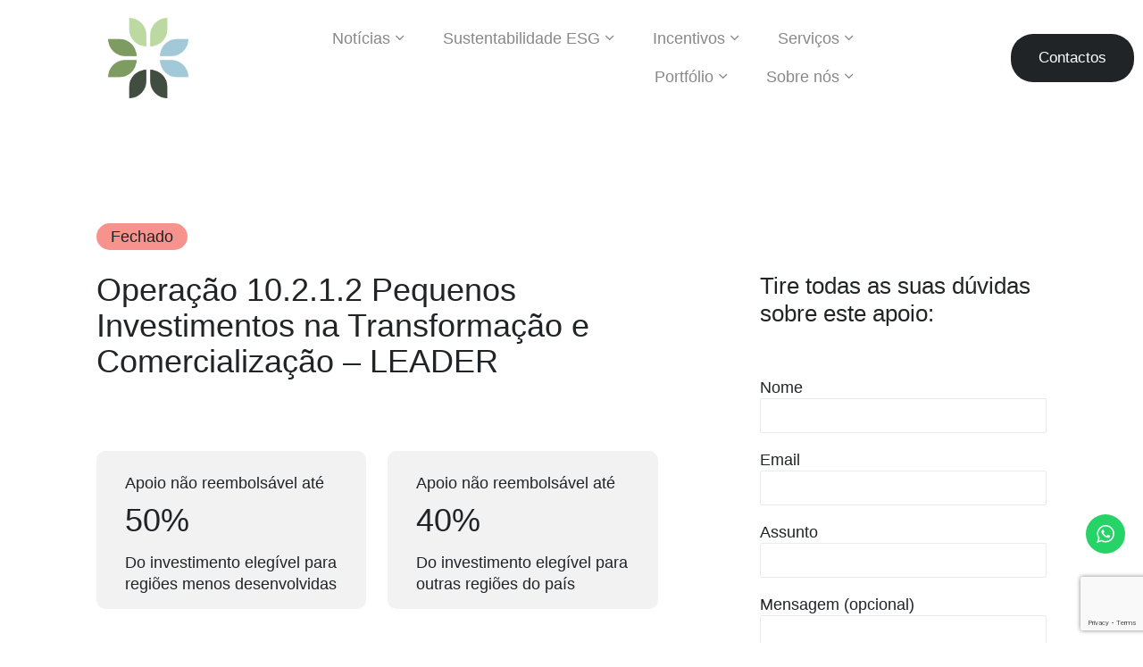

--- FILE ---
content_type: text/html; charset=UTF-8
request_url: https://actusagro.com/operacao-10-2-1-2-pequenos-investimentos-na-transformacao-e-comercializacao-leader/
body_size: 182043
content:
<!DOCTYPE html>
<html dir="ltr" lang="pt-PT" prefix="og: https://ogp.me/ns#" class="no-js " itemscope itemtype="https://schema.org/WebPage" >

<head>

<meta charset="UTF-8" />
<title>Pequenos Investimentos na Transformação e Comercialização</title>

		<!-- All in One SEO 4.9.3 - aioseo.com -->
	<meta name="description" content="Operação que apoia pequenos investimentos através da criação ou modernização de unidades de transformação e comercialização de produtos agrícolas (LEADER)." />
	<meta name="robots" content="max-image-preview:large" />
	<link rel="canonical" href="https://actusagro.com/operacao-10-2-1-2-pequenos-investimentos-na-transformacao-e-comercializacao-leader/" />
	<meta name="generator" content="All in One SEO (AIOSEO) 4.9.3" />
		<meta property="og:locale" content="pt_PT" />
		<meta property="og:site_name" content="Actus Agro – Actus Agro" />
		<meta property="og:type" content="article" />
		<meta property="og:title" content="Pequenos Investimentos na Transformação e Comercialização" />
		<meta property="og:description" content="Operação que apoia pequenos investimentos através da criação ou modernização de unidades de transformação e comercialização de produtos agrícolas (LEADER)." />
		<meta property="og:url" content="https://actusagro.com/operacao-10-2-1-2-pequenos-investimentos-na-transformacao-e-comercializacao-leader/" />
		<meta property="og:image" content="https://actusagro.com/wp-content/uploads/cropped-cropped-traced-Icon-Cores.png" />
		<meta property="og:image:secure_url" content="https://actusagro.com/wp-content/uploads/cropped-cropped-traced-Icon-Cores.png" />
		<meta property="article:published_time" content="2022-05-09T16:51:52+00:00" />
		<meta property="article:modified_time" content="2024-06-19T14:57:19+00:00" />
		<meta property="article:publisher" content="https://facebook.com/actusagro" />
		<meta name="twitter:card" content="summary" />
		<meta name="twitter:title" content="Pequenos Investimentos na Transformação e Comercialização" />
		<meta name="twitter:description" content="Operação que apoia pequenos investimentos através da criação ou modernização de unidades de transformação e comercialização de produtos agrícolas (LEADER)." />
		<meta name="twitter:image" content="https://actusagro.com/wp-content/uploads/cropped-cropped-traced-Icon-Cores.png" />
		<script type="application/ld+json" class="aioseo-schema">
			{"@context":"https:\/\/schema.org","@graph":[{"@type":"BreadcrumbList","@id":"https:\/\/actusagro.com\/operacao-10-2-1-2-pequenos-investimentos-na-transformacao-e-comercializacao-leader\/#breadcrumblist","itemListElement":[{"@type":"ListItem","@id":"https:\/\/actusagro.com#listItem","position":1,"name":"Home","item":"https:\/\/actusagro.com","nextItem":{"@type":"ListItem","@id":"https:\/\/actusagro.com\/operacao-10-2-1-2-pequenos-investimentos-na-transformacao-e-comercializacao-leader\/#listItem","name":"Opera\u00e7\u00e3o 10.2.1.2 Pequenos Investimentos na Transforma\u00e7\u00e3o e Comercializa\u00e7\u00e3o &#8211; LEADER"}},{"@type":"ListItem","@id":"https:\/\/actusagro.com\/operacao-10-2-1-2-pequenos-investimentos-na-transformacao-e-comercializacao-leader\/#listItem","position":2,"name":"Opera\u00e7\u00e3o 10.2.1.2 Pequenos Investimentos na Transforma\u00e7\u00e3o e Comercializa\u00e7\u00e3o &#8211; LEADER","previousItem":{"@type":"ListItem","@id":"https:\/\/actusagro.com#listItem","name":"Home"}}]},{"@type":"Organization","@id":"https:\/\/actusagro.com\/#organization","name":"Actus Agro","description":"Actus Agro","url":"https:\/\/actusagro.com\/","email":"marketing.actusagro@gmail.com","telephone":"+351925816529","foundingDate":"2020-08-03","logo":{"@type":"ImageObject","url":"https:\/\/actusagro.com\/wp-content\/uploads\/cropped-cropped-traced-Icon-Cores-1.png","@id":"https:\/\/actusagro.com\/operacao-10-2-1-2-pequenos-investimentos-na-transformacao-e-comercializacao-leader\/#organizationLogo","width":512,"height":512,"caption":"servi\u00e7os de consultoria agr\u00edcola em Castelo Branco"},"image":{"@id":"https:\/\/actusagro.com\/operacao-10-2-1-2-pequenos-investimentos-na-transformacao-e-comercializacao-leader\/#organizationLogo"},"sameAs":["https:\/\/facebook.com\/actusagro","https:\/\/instagram.com\/actusagro","https:\/\/www.linkedin.com\/company\/actus-agro-consultoria-e-design\/"]},{"@type":"WebPage","@id":"https:\/\/actusagro.com\/operacao-10-2-1-2-pequenos-investimentos-na-transformacao-e-comercializacao-leader\/#webpage","url":"https:\/\/actusagro.com\/operacao-10-2-1-2-pequenos-investimentos-na-transformacao-e-comercializacao-leader\/","name":"Pequenos Investimentos na Transforma\u00e7\u00e3o e Comercializa\u00e7\u00e3o","description":"Opera\u00e7\u00e3o que apoia pequenos investimentos atrav\u00e9s da cria\u00e7\u00e3o ou moderniza\u00e7\u00e3o de unidades de transforma\u00e7\u00e3o e comercializa\u00e7\u00e3o de produtos agr\u00edcolas (LEADER).","inLanguage":"pt-PT","isPartOf":{"@id":"https:\/\/actusagro.com\/#website"},"breadcrumb":{"@id":"https:\/\/actusagro.com\/operacao-10-2-1-2-pequenos-investimentos-na-transformacao-e-comercializacao-leader\/#breadcrumblist"},"datePublished":"2022-05-09T17:51:52+01:00","dateModified":"2024-06-19T14:57:19+01:00"},{"@type":"WebSite","@id":"https:\/\/actusagro.com\/#website","url":"https:\/\/actusagro.com\/","name":"Actus Agro - Servi\u00e7os de Consultoria a Programas Comunit\u00e1rios","alternateName":"Actus Agro - Consultoria","description":"Actus Agro","inLanguage":"pt-PT","publisher":{"@id":"https:\/\/actusagro.com\/#organization"}}]}
		</script>
		<!-- All in One SEO -->

<meta name="keywords" content="Operação 10.2.1.2 Pequenos Investimentos na Transformação e Comercialização - LEADER"/>
<meta name="description" content="Medida gerida pelos Grupos de Ação Local (GAL) que pretende apoiar pequenos investimentos através da criação ou modernização de unidades de transformação e comercialização de produtos agrícolas."/>
<link rel="alternate" hreflang="pt-PT" href="https://actusagro.com/operacao-10-2-1-2-pequenos-investimentos-na-transformacao-e-comercializacao-leader/"/>
<meta name="format-detection" content="telephone=no">
<meta name="viewport" content="width=device-width, initial-scale=1" />
<link rel="shortcut icon" href="https://actusagro.com/wp-content/uploads/ActusAgroLogo.png" type="image/x-icon" />
<meta name="theme-color" content="#ffffff" media="(prefers-color-scheme: light)">
<meta name="theme-color" content="#ffffff" media="(prefers-color-scheme: dark)">
<script type='application/javascript'  id='pys-version-script'>console.log('PixelYourSite Free version 11.1.5.2');</script>
<link rel='dns-prefetch' href='//fonts.googleapis.com' />
<link rel='dns-prefetch' href='//www.googletagmanager.com' />
<link rel="alternate" type="application/rss+xml" title="Actus Agro &raquo; Feed" href="https://actusagro.com/feed/" />
<link rel="alternate" type="application/rss+xml" title="Actus Agro &raquo; Feed de comentários" href="https://actusagro.com/comments/feed/" />
<link rel="alternate" title="oEmbed (JSON)" type="application/json+oembed" href="https://actusagro.com/wp-json/oembed/1.0/embed?url=https%3A%2F%2Factusagro.com%2Foperacao-10-2-1-2-pequenos-investimentos-na-transformacao-e-comercializacao-leader%2F" />
<link rel="alternate" title="oEmbed (XML)" type="text/xml+oembed" href="https://actusagro.com/wp-json/oembed/1.0/embed?url=https%3A%2F%2Factusagro.com%2Foperacao-10-2-1-2-pequenos-investimentos-na-transformacao-e-comercializacao-leader%2F&#038;format=xml" />
		<!-- This site uses the Google Analytics by MonsterInsights plugin v9.11.1 - Using Analytics tracking - https://www.monsterinsights.com/ -->
							<script src="//www.googletagmanager.com/gtag/js?id=G-654VS2RM0R"  data-cfasync="false" data-wpfc-render="false" type="text/javascript" async></script>
			<script data-cfasync="false" data-wpfc-render="false" type="text/javascript">
				var mi_version = '9.11.1';
				var mi_track_user = true;
				var mi_no_track_reason = '';
								var MonsterInsightsDefaultLocations = {"page_location":"https:\/\/actusagro.com\/operacao-10-2-1-2-pequenos-investimentos-na-transformacao-e-comercializacao-leader\/"};
								if ( typeof MonsterInsightsPrivacyGuardFilter === 'function' ) {
					var MonsterInsightsLocations = (typeof MonsterInsightsExcludeQuery === 'object') ? MonsterInsightsPrivacyGuardFilter( MonsterInsightsExcludeQuery ) : MonsterInsightsPrivacyGuardFilter( MonsterInsightsDefaultLocations );
				} else {
					var MonsterInsightsLocations = (typeof MonsterInsightsExcludeQuery === 'object') ? MonsterInsightsExcludeQuery : MonsterInsightsDefaultLocations;
				}

								var disableStrs = [
										'ga-disable-G-654VS2RM0R',
									];

				/* Function to detect opted out users */
				function __gtagTrackerIsOptedOut() {
					for (var index = 0; index < disableStrs.length; index++) {
						if (document.cookie.indexOf(disableStrs[index] + '=true') > -1) {
							return true;
						}
					}

					return false;
				}

				/* Disable tracking if the opt-out cookie exists. */
				if (__gtagTrackerIsOptedOut()) {
					for (var index = 0; index < disableStrs.length; index++) {
						window[disableStrs[index]] = true;
					}
				}

				/* Opt-out function */
				function __gtagTrackerOptout() {
					for (var index = 0; index < disableStrs.length; index++) {
						document.cookie = disableStrs[index] + '=true; expires=Thu, 31 Dec 2099 23:59:59 UTC; path=/';
						window[disableStrs[index]] = true;
					}
				}

				if ('undefined' === typeof gaOptout) {
					function gaOptout() {
						__gtagTrackerOptout();
					}
				}
								window.dataLayer = window.dataLayer || [];

				window.MonsterInsightsDualTracker = {
					helpers: {},
					trackers: {},
				};
				if (mi_track_user) {
					function __gtagDataLayer() {
						dataLayer.push(arguments);
					}

					function __gtagTracker(type, name, parameters) {
						if (!parameters) {
							parameters = {};
						}

						if (parameters.send_to) {
							__gtagDataLayer.apply(null, arguments);
							return;
						}

						if (type === 'event') {
														parameters.send_to = monsterinsights_frontend.v4_id;
							var hookName = name;
							if (typeof parameters['event_category'] !== 'undefined') {
								hookName = parameters['event_category'] + ':' + name;
							}

							if (typeof MonsterInsightsDualTracker.trackers[hookName] !== 'undefined') {
								MonsterInsightsDualTracker.trackers[hookName](parameters);
							} else {
								__gtagDataLayer('event', name, parameters);
							}
							
						} else {
							__gtagDataLayer.apply(null, arguments);
						}
					}

					__gtagTracker('js', new Date());
					__gtagTracker('set', {
						'developer_id.dZGIzZG': true,
											});
					if ( MonsterInsightsLocations.page_location ) {
						__gtagTracker('set', MonsterInsightsLocations);
					}
										__gtagTracker('config', 'G-654VS2RM0R', {"forceSSL":"true","link_attribution":"true"} );
										window.gtag = __gtagTracker;										(function () {
						/* https://developers.google.com/analytics/devguides/collection/analyticsjs/ */
						/* ga and __gaTracker compatibility shim. */
						var noopfn = function () {
							return null;
						};
						var newtracker = function () {
							return new Tracker();
						};
						var Tracker = function () {
							return null;
						};
						var p = Tracker.prototype;
						p.get = noopfn;
						p.set = noopfn;
						p.send = function () {
							var args = Array.prototype.slice.call(arguments);
							args.unshift('send');
							__gaTracker.apply(null, args);
						};
						var __gaTracker = function () {
							var len = arguments.length;
							if (len === 0) {
								return;
							}
							var f = arguments[len - 1];
							if (typeof f !== 'object' || f === null || typeof f.hitCallback !== 'function') {
								if ('send' === arguments[0]) {
									var hitConverted, hitObject = false, action;
									if ('event' === arguments[1]) {
										if ('undefined' !== typeof arguments[3]) {
											hitObject = {
												'eventAction': arguments[3],
												'eventCategory': arguments[2],
												'eventLabel': arguments[4],
												'value': arguments[5] ? arguments[5] : 1,
											}
										}
									}
									if ('pageview' === arguments[1]) {
										if ('undefined' !== typeof arguments[2]) {
											hitObject = {
												'eventAction': 'page_view',
												'page_path': arguments[2],
											}
										}
									}
									if (typeof arguments[2] === 'object') {
										hitObject = arguments[2];
									}
									if (typeof arguments[5] === 'object') {
										Object.assign(hitObject, arguments[5]);
									}
									if ('undefined' !== typeof arguments[1].hitType) {
										hitObject = arguments[1];
										if ('pageview' === hitObject.hitType) {
											hitObject.eventAction = 'page_view';
										}
									}
									if (hitObject) {
										action = 'timing' === arguments[1].hitType ? 'timing_complete' : hitObject.eventAction;
										hitConverted = mapArgs(hitObject);
										__gtagTracker('event', action, hitConverted);
									}
								}
								return;
							}

							function mapArgs(args) {
								var arg, hit = {};
								var gaMap = {
									'eventCategory': 'event_category',
									'eventAction': 'event_action',
									'eventLabel': 'event_label',
									'eventValue': 'event_value',
									'nonInteraction': 'non_interaction',
									'timingCategory': 'event_category',
									'timingVar': 'name',
									'timingValue': 'value',
									'timingLabel': 'event_label',
									'page': 'page_path',
									'location': 'page_location',
									'title': 'page_title',
									'referrer' : 'page_referrer',
								};
								for (arg in args) {
																		if (!(!args.hasOwnProperty(arg) || !gaMap.hasOwnProperty(arg))) {
										hit[gaMap[arg]] = args[arg];
									} else {
										hit[arg] = args[arg];
									}
								}
								return hit;
							}

							try {
								f.hitCallback();
							} catch (ex) {
							}
						};
						__gaTracker.create = newtracker;
						__gaTracker.getByName = newtracker;
						__gaTracker.getAll = function () {
							return [];
						};
						__gaTracker.remove = noopfn;
						__gaTracker.loaded = true;
						window['__gaTracker'] = __gaTracker;
					})();
									} else {
										console.log("");
					(function () {
						function __gtagTracker() {
							return null;
						}

						window['__gtagTracker'] = __gtagTracker;
						window['gtag'] = __gtagTracker;
					})();
									}
			</script>
							<!-- / Google Analytics by MonsterInsights -->
		<style id='wp-img-auto-sizes-contain-inline-css' type='text/css'>
img:is([sizes=auto i],[sizes^="auto," i]){contain-intrinsic-size:3000px 1500px}
/*# sourceURL=wp-img-auto-sizes-contain-inline-css */
</style>
<link rel='stylesheet' id='ht_ctc_main_css-css' href='https://actusagro.com/wp-content/plugins/click-to-chat-for-whatsapp/new/inc/assets/css/main.css?ver=4.36' type='text/css' media='all' />
<style id='wp-emoji-styles-inline-css' type='text/css'>

	img.wp-smiley, img.emoji {
		display: inline !important;
		border: none !important;
		box-shadow: none !important;
		height: 1em !important;
		width: 1em !important;
		margin: 0 0.07em !important;
		vertical-align: -0.1em !important;
		background: none !important;
		padding: 0 !important;
	}
/*# sourceURL=wp-emoji-styles-inline-css */
</style>
<link rel='stylesheet' id='wp-block-library-css' href='https://actusagro.com/wp-includes/css/dist/block-library/style.min.css?ver=6.9' type='text/css' media='all' />
<style id='classic-theme-styles-inline-css' type='text/css'>
/*! This file is auto-generated */
.wp-block-button__link{color:#fff;background-color:#32373c;border-radius:9999px;box-shadow:none;text-decoration:none;padding:calc(.667em + 2px) calc(1.333em + 2px);font-size:1.125em}.wp-block-file__button{background:#32373c;color:#fff;text-decoration:none}
/*# sourceURL=/wp-includes/css/classic-themes.min.css */
</style>
<link rel='stylesheet' id='aioseo/css/src/vue/standalone/blocks/table-of-contents/global.scss-css' href='https://actusagro.com/wp-content/plugins/all-in-one-seo-pack/dist/Lite/assets/css/table-of-contents/global.e90f6d47.css?ver=4.9.3' type='text/css' media='all' />
<style id='global-styles-inline-css' type='text/css'>
:root{--wp--preset--aspect-ratio--square: 1;--wp--preset--aspect-ratio--4-3: 4/3;--wp--preset--aspect-ratio--3-4: 3/4;--wp--preset--aspect-ratio--3-2: 3/2;--wp--preset--aspect-ratio--2-3: 2/3;--wp--preset--aspect-ratio--16-9: 16/9;--wp--preset--aspect-ratio--9-16: 9/16;--wp--preset--color--black: #000000;--wp--preset--color--cyan-bluish-gray: #abb8c3;--wp--preset--color--white: #ffffff;--wp--preset--color--pale-pink: #f78da7;--wp--preset--color--vivid-red: #cf2e2e;--wp--preset--color--luminous-vivid-orange: #ff6900;--wp--preset--color--luminous-vivid-amber: #fcb900;--wp--preset--color--light-green-cyan: #7bdcb5;--wp--preset--color--vivid-green-cyan: #00d084;--wp--preset--color--pale-cyan-blue: #8ed1fc;--wp--preset--color--vivid-cyan-blue: #0693e3;--wp--preset--color--vivid-purple: #9b51e0;--wp--preset--gradient--vivid-cyan-blue-to-vivid-purple: linear-gradient(135deg,rgb(6,147,227) 0%,rgb(155,81,224) 100%);--wp--preset--gradient--light-green-cyan-to-vivid-green-cyan: linear-gradient(135deg,rgb(122,220,180) 0%,rgb(0,208,130) 100%);--wp--preset--gradient--luminous-vivid-amber-to-luminous-vivid-orange: linear-gradient(135deg,rgb(252,185,0) 0%,rgb(255,105,0) 100%);--wp--preset--gradient--luminous-vivid-orange-to-vivid-red: linear-gradient(135deg,rgb(255,105,0) 0%,rgb(207,46,46) 100%);--wp--preset--gradient--very-light-gray-to-cyan-bluish-gray: linear-gradient(135deg,rgb(238,238,238) 0%,rgb(169,184,195) 100%);--wp--preset--gradient--cool-to-warm-spectrum: linear-gradient(135deg,rgb(74,234,220) 0%,rgb(151,120,209) 20%,rgb(207,42,186) 40%,rgb(238,44,130) 60%,rgb(251,105,98) 80%,rgb(254,248,76) 100%);--wp--preset--gradient--blush-light-purple: linear-gradient(135deg,rgb(255,206,236) 0%,rgb(152,150,240) 100%);--wp--preset--gradient--blush-bordeaux: linear-gradient(135deg,rgb(254,205,165) 0%,rgb(254,45,45) 50%,rgb(107,0,62) 100%);--wp--preset--gradient--luminous-dusk: linear-gradient(135deg,rgb(255,203,112) 0%,rgb(199,81,192) 50%,rgb(65,88,208) 100%);--wp--preset--gradient--pale-ocean: linear-gradient(135deg,rgb(255,245,203) 0%,rgb(182,227,212) 50%,rgb(51,167,181) 100%);--wp--preset--gradient--electric-grass: linear-gradient(135deg,rgb(202,248,128) 0%,rgb(113,206,126) 100%);--wp--preset--gradient--midnight: linear-gradient(135deg,rgb(2,3,129) 0%,rgb(40,116,252) 100%);--wp--preset--font-size--small: 13px;--wp--preset--font-size--medium: 20px;--wp--preset--font-size--large: 36px;--wp--preset--font-size--x-large: 42px;--wp--preset--spacing--20: 0.44rem;--wp--preset--spacing--30: 0.67rem;--wp--preset--spacing--40: 1rem;--wp--preset--spacing--50: 1.5rem;--wp--preset--spacing--60: 2.25rem;--wp--preset--spacing--70: 3.38rem;--wp--preset--spacing--80: 5.06rem;--wp--preset--shadow--natural: 6px 6px 9px rgba(0, 0, 0, 0.2);--wp--preset--shadow--deep: 12px 12px 50px rgba(0, 0, 0, 0.4);--wp--preset--shadow--sharp: 6px 6px 0px rgba(0, 0, 0, 0.2);--wp--preset--shadow--outlined: 6px 6px 0px -3px rgb(255, 255, 255), 6px 6px rgb(0, 0, 0);--wp--preset--shadow--crisp: 6px 6px 0px rgb(0, 0, 0);}:where(.is-layout-flex){gap: 0.5em;}:where(.is-layout-grid){gap: 0.5em;}body .is-layout-flex{display: flex;}.is-layout-flex{flex-wrap: wrap;align-items: center;}.is-layout-flex > :is(*, div){margin: 0;}body .is-layout-grid{display: grid;}.is-layout-grid > :is(*, div){margin: 0;}:where(.wp-block-columns.is-layout-flex){gap: 2em;}:where(.wp-block-columns.is-layout-grid){gap: 2em;}:where(.wp-block-post-template.is-layout-flex){gap: 1.25em;}:where(.wp-block-post-template.is-layout-grid){gap: 1.25em;}.has-black-color{color: var(--wp--preset--color--black) !important;}.has-cyan-bluish-gray-color{color: var(--wp--preset--color--cyan-bluish-gray) !important;}.has-white-color{color: var(--wp--preset--color--white) !important;}.has-pale-pink-color{color: var(--wp--preset--color--pale-pink) !important;}.has-vivid-red-color{color: var(--wp--preset--color--vivid-red) !important;}.has-luminous-vivid-orange-color{color: var(--wp--preset--color--luminous-vivid-orange) !important;}.has-luminous-vivid-amber-color{color: var(--wp--preset--color--luminous-vivid-amber) !important;}.has-light-green-cyan-color{color: var(--wp--preset--color--light-green-cyan) !important;}.has-vivid-green-cyan-color{color: var(--wp--preset--color--vivid-green-cyan) !important;}.has-pale-cyan-blue-color{color: var(--wp--preset--color--pale-cyan-blue) !important;}.has-vivid-cyan-blue-color{color: var(--wp--preset--color--vivid-cyan-blue) !important;}.has-vivid-purple-color{color: var(--wp--preset--color--vivid-purple) !important;}.has-black-background-color{background-color: var(--wp--preset--color--black) !important;}.has-cyan-bluish-gray-background-color{background-color: var(--wp--preset--color--cyan-bluish-gray) !important;}.has-white-background-color{background-color: var(--wp--preset--color--white) !important;}.has-pale-pink-background-color{background-color: var(--wp--preset--color--pale-pink) !important;}.has-vivid-red-background-color{background-color: var(--wp--preset--color--vivid-red) !important;}.has-luminous-vivid-orange-background-color{background-color: var(--wp--preset--color--luminous-vivid-orange) !important;}.has-luminous-vivid-amber-background-color{background-color: var(--wp--preset--color--luminous-vivid-amber) !important;}.has-light-green-cyan-background-color{background-color: var(--wp--preset--color--light-green-cyan) !important;}.has-vivid-green-cyan-background-color{background-color: var(--wp--preset--color--vivid-green-cyan) !important;}.has-pale-cyan-blue-background-color{background-color: var(--wp--preset--color--pale-cyan-blue) !important;}.has-vivid-cyan-blue-background-color{background-color: var(--wp--preset--color--vivid-cyan-blue) !important;}.has-vivid-purple-background-color{background-color: var(--wp--preset--color--vivid-purple) !important;}.has-black-border-color{border-color: var(--wp--preset--color--black) !important;}.has-cyan-bluish-gray-border-color{border-color: var(--wp--preset--color--cyan-bluish-gray) !important;}.has-white-border-color{border-color: var(--wp--preset--color--white) !important;}.has-pale-pink-border-color{border-color: var(--wp--preset--color--pale-pink) !important;}.has-vivid-red-border-color{border-color: var(--wp--preset--color--vivid-red) !important;}.has-luminous-vivid-orange-border-color{border-color: var(--wp--preset--color--luminous-vivid-orange) !important;}.has-luminous-vivid-amber-border-color{border-color: var(--wp--preset--color--luminous-vivid-amber) !important;}.has-light-green-cyan-border-color{border-color: var(--wp--preset--color--light-green-cyan) !important;}.has-vivid-green-cyan-border-color{border-color: var(--wp--preset--color--vivid-green-cyan) !important;}.has-pale-cyan-blue-border-color{border-color: var(--wp--preset--color--pale-cyan-blue) !important;}.has-vivid-cyan-blue-border-color{border-color: var(--wp--preset--color--vivid-cyan-blue) !important;}.has-vivid-purple-border-color{border-color: var(--wp--preset--color--vivid-purple) !important;}.has-vivid-cyan-blue-to-vivid-purple-gradient-background{background: var(--wp--preset--gradient--vivid-cyan-blue-to-vivid-purple) !important;}.has-light-green-cyan-to-vivid-green-cyan-gradient-background{background: var(--wp--preset--gradient--light-green-cyan-to-vivid-green-cyan) !important;}.has-luminous-vivid-amber-to-luminous-vivid-orange-gradient-background{background: var(--wp--preset--gradient--luminous-vivid-amber-to-luminous-vivid-orange) !important;}.has-luminous-vivid-orange-to-vivid-red-gradient-background{background: var(--wp--preset--gradient--luminous-vivid-orange-to-vivid-red) !important;}.has-very-light-gray-to-cyan-bluish-gray-gradient-background{background: var(--wp--preset--gradient--very-light-gray-to-cyan-bluish-gray) !important;}.has-cool-to-warm-spectrum-gradient-background{background: var(--wp--preset--gradient--cool-to-warm-spectrum) !important;}.has-blush-light-purple-gradient-background{background: var(--wp--preset--gradient--blush-light-purple) !important;}.has-blush-bordeaux-gradient-background{background: var(--wp--preset--gradient--blush-bordeaux) !important;}.has-luminous-dusk-gradient-background{background: var(--wp--preset--gradient--luminous-dusk) !important;}.has-pale-ocean-gradient-background{background: var(--wp--preset--gradient--pale-ocean) !important;}.has-electric-grass-gradient-background{background: var(--wp--preset--gradient--electric-grass) !important;}.has-midnight-gradient-background{background: var(--wp--preset--gradient--midnight) !important;}.has-small-font-size{font-size: var(--wp--preset--font-size--small) !important;}.has-medium-font-size{font-size: var(--wp--preset--font-size--medium) !important;}.has-large-font-size{font-size: var(--wp--preset--font-size--large) !important;}.has-x-large-font-size{font-size: var(--wp--preset--font-size--x-large) !important;}
:where(.wp-block-post-template.is-layout-flex){gap: 1.25em;}:where(.wp-block-post-template.is-layout-grid){gap: 1.25em;}
:where(.wp-block-term-template.is-layout-flex){gap: 1.25em;}:where(.wp-block-term-template.is-layout-grid){gap: 1.25em;}
:where(.wp-block-columns.is-layout-flex){gap: 2em;}:where(.wp-block-columns.is-layout-grid){gap: 2em;}
:root :where(.wp-block-pullquote){font-size: 1.5em;line-height: 1.6;}
/*# sourceURL=global-styles-inline-css */
</style>
<link rel='stylesheet' id='contact-form-7-css' href='https://actusagro.com/wp-content/plugins/contact-form-7/includes/css/styles.css?ver=6.1.4' type='text/css' media='all' />
<link rel='stylesheet' id='mfn-be-css' href='https://actusagro.com/wp-content/themes/betheme/css/be.css?ver=28.2.1' type='text/css' media='all' />
<link rel='stylesheet' id='mfn-animations-css' href='https://actusagro.com/wp-content/themes/betheme/assets/animations/animations.min.css?ver=28.2.1' type='text/css' media='all' />
<link rel='stylesheet' id='mfn-font-awesome-css' href='https://actusagro.com/wp-content/themes/betheme/fonts/fontawesome/fontawesome.css?ver=28.2.1' type='text/css' media='all' />
<link rel='stylesheet' id='mfn-responsive-css' href='https://actusagro.com/wp-content/themes/betheme/css/responsive.css?ver=28.2.1' type='text/css' media='all' />
<link rel='stylesheet' id='mfn-fonts-css' href='https://fonts.googleapis.com/css?family=Poppins%3A1%2C400%2C500%2C600%2C700%7CArchivo%3A1%2C400%2C500%2C600%2C700&#038;display=swap&#038;ver=6.9' type='text/css' media='all' />
<style id='mfn-dynamic-inline-css' type='text/css'>
html{background-color:#ffffff}#Wrapper,#Content,.mfn-popup .mfn-popup-content,.mfn-off-canvas-sidebar .mfn-off-canvas-content-wrapper,.mfn-cart-holder,.mfn-header-login,#Top_bar .search_wrapper,#Top_bar .top_bar_right .mfn-live-search-box,.column_livesearch .mfn-live-search-wrapper,.column_livesearch .mfn-live-search-box{background-color:#ffffff}.layout-boxed.mfn-bebuilder-header.mfn-ui #Wrapper .mfn-only-sample-content{background-color:#ffffff}body:not(.template-slider) #Header{min-height:0px}body.header-below:not(.template-slider) #Header{padding-top:0px}#Subheader{padding:160px 0}.elementor-page.elementor-default #Content .the_content .section_wrapper{max-width:100%}.elementor-page.elementor-default #Content .section.the_content{width:100%}.elementor-page.elementor-default #Content .section_wrapper .the_content_wrapper{margin-left:0;margin-right:0;width:100%}body,span.date_label,.timeline_items li h3 span,input[type="date"],input[type="text"],input[type="password"],input[type="tel"],input[type="email"],input[type="url"],textarea,select,.offer_li .title h3,.mfn-menu-item-megamenu{font-family:-apple-system,BlinkMacSystemFont,"Segoe UI",Roboto,Oxygen-Sans,Ubuntu,Cantarell,"Helvetica Neue",sans-serif}.lead,.big{font-family:-apple-system,BlinkMacSystemFont,"Segoe UI",Roboto,Oxygen-Sans,Ubuntu,Cantarell,"Helvetica Neue",sans-serif}#menu > ul > li > a,#overlay-menu ul li a{font-family:-apple-system,BlinkMacSystemFont,"Segoe UI",Roboto,Oxygen-Sans,Ubuntu,Cantarell,"Helvetica Neue",sans-serif}#Subheader .title{font-family:-apple-system,BlinkMacSystemFont,"Segoe UI",Roboto,Oxygen-Sans,Ubuntu,Cantarell,"Helvetica Neue",sans-serif}h1,h2,h3,h4,.text-logo #logo{font-family:-apple-system,BlinkMacSystemFont,"Segoe UI",Roboto,Oxygen-Sans,Ubuntu,Cantarell,"Helvetica Neue",sans-serif}h5,h6{font-family:-apple-system,BlinkMacSystemFont,"Segoe UI",Roboto,Oxygen-Sans,Ubuntu,Cantarell,"Helvetica Neue",sans-serif}blockquote{font-family:-apple-system,BlinkMacSystemFont,"Segoe UI",Roboto,Oxygen-Sans,Ubuntu,Cantarell,"Helvetica Neue",sans-serif}.chart_box .chart .num,.counter .desc_wrapper .number-wrapper,.how_it_works .image .number,.pricing-box .plan-header .price,.quick_fact .number-wrapper,.woocommerce .product div.entry-summary .price{font-family:-apple-system,BlinkMacSystemFont,"Segoe UI",Roboto,Oxygen-Sans,Ubuntu,Cantarell,"Helvetica Neue",sans-serif}body,.mfn-menu-item-megamenu{font-size:18px;line-height:24px;font-weight:400;letter-spacing:0px}.lead,.big{font-size:19px;line-height:24px;font-weight:500;letter-spacing:0px}#menu > ul > li > a,#overlay-menu ul li a{font-size:21px;font-weight:500;letter-spacing:0px}#overlay-menu ul li a{line-height:31.5px}#Subheader .title{font-size:52px;line-height:56px;font-weight:400;letter-spacing:0px}h1,.text-logo #logo{font-size:52px;line-height:56px;font-weight:500;letter-spacing:0px}h2{font-size:42px;line-height:46px;font-weight:500;letter-spacing:0px}h3,.woocommerce ul.products li.product h3,.woocommerce #customer_login h2{font-size:36px;line-height:40px;font-weight:500;letter-spacing:0px}h4,.woocommerce .woocommerce-order-details__title,.woocommerce .wc-bacs-bank-details-heading,.woocommerce .woocommerce-customer-details h2{font-size:26px;line-height:31px;font-weight:500;letter-spacing:0px}h5{font-size:21px;line-height:24px;font-weight:500;letter-spacing:0px}h6{font-size:18px;line-height:24px;font-weight:600;letter-spacing:0px}#Intro .intro-title{font-size:52px;line-height:56px;font-weight:400;letter-spacing:0px}@media only screen and (min-width:768px) and (max-width:959px){body,.mfn-menu-item-megamenu{font-size:17px;line-height:24px;font-weight:400;letter-spacing:0px}.lead,.big{font-size:17px;line-height:24px;font-weight:500;letter-spacing:0px}#menu > ul > li > a,#overlay-menu ul li a{font-size:19px;font-weight:500;letter-spacing:0px}#overlay-menu ul li a{line-height:28.5px}#Subheader .title{font-size:46px;line-height:50px;font-weight:400;letter-spacing:0px}h1,.text-logo #logo{font-size:42px;line-height:46px;font-weight:500;letter-spacing:0px}h2{font-size:36px;line-height:40px;font-weight:500;letter-spacing:0px}h3,.woocommerce ul.products li.product h3,.woocommerce #customer_login h2{font-size:34px;line-height:38px;font-weight:500;letter-spacing:0px}h4,.woocommerce .woocommerce-order-details__title,.woocommerce .wc-bacs-bank-details-heading,.woocommerce .woocommerce-customer-details h2{font-size:26px;line-height:31px;font-weight:500;letter-spacing:0px}h5{font-size:21px;line-height:24px;font-weight:500;letter-spacing:0px}h6{font-size:18px;line-height:24px;font-weight:600;letter-spacing:0px}#Intro .intro-title{font-size:46px;line-height:50px;font-weight:400;letter-spacing:0px}blockquote{font-size:15px}.chart_box .chart .num{font-size:45px;line-height:45px}.counter .desc_wrapper .number-wrapper{font-size:45px;line-height:45px}.counter .desc_wrapper .title{font-size:14px;line-height:18px}.faq .question .title{font-size:14px}.fancy_heading .title{font-size:38px;line-height:38px}.offer .offer_li .desc_wrapper .title h3{font-size:32px;line-height:32px}.offer_thumb_ul li.offer_thumb_li .desc_wrapper .title h3{font-size:32px;line-height:32px}.pricing-box .plan-header h2{font-size:27px;line-height:27px}.pricing-box .plan-header .price > span{font-size:40px;line-height:40px}.pricing-box .plan-header .price sup.currency{font-size:18px;line-height:18px}.pricing-box .plan-header .price sup.period{font-size:14px;line-height:14px}.quick_fact .number-wrapper{font-size:80px;line-height:80px}.trailer_box .desc h2{font-size:27px;line-height:27px}.widget > h3{font-size:17px;line-height:20px}}@media only screen and (min-width:480px) and (max-width:767px){body,.mfn-menu-item-megamenu{font-size:17px;line-height:24px;font-weight:400;letter-spacing:0px}.lead,.big{font-size:17px;line-height:24px;font-weight:500;letter-spacing:0px}#menu > ul > li > a,#overlay-menu ul li a{font-size:17px;font-weight:500;letter-spacing:0px}#overlay-menu ul li a{line-height:25.5px}#Subheader .title{font-size:42px;line-height:46px;font-weight:400;letter-spacing:0px}h1,.text-logo #logo{font-size:36px;line-height:40px;font-weight:500;letter-spacing:0px}h2{font-size:31px;line-height:36px;font-weight:500;letter-spacing:0px}h3,.woocommerce ul.products li.product h3,.woocommerce #customer_login h2{font-size:25px;line-height:28px;font-weight:500;letter-spacing:0px}h4,.woocommerce .woocommerce-order-details__title,.woocommerce .wc-bacs-bank-details-heading,.woocommerce .woocommerce-customer-details h2{font-size:19px;line-height:22px;font-weight:500;letter-spacing:0px}h5{font-size:17px;line-height:21px;font-weight:500;letter-spacing:0px}h6{font-size:17px;line-height:21px;font-weight:600;letter-spacing:0px}#Intro .intro-title{font-size:42px;line-height:46px;font-weight:400;letter-spacing:0px}blockquote{font-size:14px}.chart_box .chart .num{font-size:40px;line-height:40px}.counter .desc_wrapper .number-wrapper{font-size:40px;line-height:40px}.counter .desc_wrapper .title{font-size:13px;line-height:16px}.faq .question .title{font-size:13px}.fancy_heading .title{font-size:34px;line-height:34px}.offer .offer_li .desc_wrapper .title h3{font-size:28px;line-height:28px}.offer_thumb_ul li.offer_thumb_li .desc_wrapper .title h3{font-size:28px;line-height:28px}.pricing-box .plan-header h2{font-size:24px;line-height:24px}.pricing-box .plan-header .price > span{font-size:34px;line-height:34px}.pricing-box .plan-header .price sup.currency{font-size:16px;line-height:16px}.pricing-box .plan-header .price sup.period{font-size:13px;line-height:13px}.quick_fact .number-wrapper{font-size:70px;line-height:70px}.trailer_box .desc h2{font-size:24px;line-height:24px}.widget > h3{font-size:16px;line-height:19px}}@media only screen and (max-width:479px){body,.mfn-menu-item-megamenu{font-size:17px;line-height:24px;font-weight:400;letter-spacing:0px}.lead,.big{font-size:17px;line-height:24px;font-weight:500;letter-spacing:0px}#menu > ul > li > a,#overlay-menu ul li a{font-size:17px;font-weight:500;letter-spacing:0px}#overlay-menu ul li a{line-height:25.5px}#Subheader .title{font-size:42px;line-height:46px;font-weight:400;letter-spacing:0px}h1,.text-logo #logo{font-size:36px;line-height:40px;font-weight:500;letter-spacing:0px}h2{font-size:31px;line-height:36px;font-weight:500;letter-spacing:0px}h3,.woocommerce ul.products li.product h3,.woocommerce #customer_login h2{font-size:25px;line-height:28px;font-weight:500;letter-spacing:0px}h4,.woocommerce .woocommerce-order-details__title,.woocommerce .wc-bacs-bank-details-heading,.woocommerce .woocommerce-customer-details h2{font-size:19px;line-height:22px;font-weight:500;letter-spacing:0px}h5{font-size:17px;line-height:21px;font-weight:500;letter-spacing:0px}h6{font-size:17px;line-height:21px;font-weight:600;letter-spacing:0px}#Intro .intro-title{font-size:42px;line-height:46px;font-weight:400;letter-spacing:0px}blockquote{font-size:13px}.chart_box .chart .num{font-size:35px;line-height:35px}.counter .desc_wrapper .number-wrapper{font-size:35px;line-height:35px}.counter .desc_wrapper .title{font-size:13px;line-height:26px}.faq .question .title{font-size:13px}.fancy_heading .title{font-size:30px;line-height:30px}.offer .offer_li .desc_wrapper .title h3{font-size:26px;line-height:26px}.offer_thumb_ul li.offer_thumb_li .desc_wrapper .title h3{font-size:26px;line-height:26px}.pricing-box .plan-header h2{font-size:21px;line-height:21px}.pricing-box .plan-header .price > span{font-size:32px;line-height:32px}.pricing-box .plan-header .price sup.currency{font-size:14px;line-height:14px}.pricing-box .plan-header .price sup.period{font-size:13px;line-height:13px}.quick_fact .number-wrapper{font-size:60px;line-height:60px}.trailer_box .desc h2{font-size:21px;line-height:21px}.widget > h3{font-size:15px;line-height:18px}}.with_aside .sidebar.columns{width:30%}.with_aside .sections_group{width:70%}.aside_both .sidebar.columns{width:25%}.aside_both .sidebar.sidebar-1{margin-left:-75%}.aside_both .sections_group{width:50%;margin-left:25%}@media only screen and (min-width:1240px){#Wrapper,.with_aside .content_wrapper{max-width:1440px}body.layout-boxed.mfn-header-scrolled .mfn-header-tmpl.mfn-sticky-layout-width{max-width:1440px;left:0;right:0;margin-left:auto;margin-right:auto}body.layout-boxed:not(.mfn-header-scrolled) .mfn-header-tmpl.mfn-header-layout-width,body.layout-boxed .mfn-header-tmpl.mfn-header-layout-width:not(.mfn-hasSticky){max-width:1440px;left:0;right:0;margin-left:auto;margin-right:auto}body.layout-boxed.mfn-bebuilder-header.mfn-ui .mfn-only-sample-content{max-width:1440px;margin-left:auto;margin-right:auto}.section_wrapper,.container{max-width:1420px}.layout-boxed.header-boxed #Top_bar.is-sticky{max-width:1440px}}@media only screen and (max-width:767px){#Wrapper{max-width:calc(100% - 67px)}.content_wrapper .section_wrapper,.container,.four.columns .widget-area{max-width:710px !important;padding-left:33px;padding-right:33px}}body{--mfn-button-font-family:inherit;--mfn-button-font-size:16px;--mfn-button-font-weight:500;--mfn-button-font-style:inherit;--mfn-button-letter-spacing:0px;--mfn-button-padding:16px 30px 16px 30px;--mfn-button-border-width:1px;--mfn-button-border-radius:25px;--mfn-button-gap:10px;--mfn-button-transition:0.2s;--mfn-button-color:#212427;--mfn-button-color-hover:#ffffff;--mfn-button-bg:#ffffff;--mfn-button-bg-hover:#212427;--mfn-button-border-color:#212427;--mfn-button-border-color-hover:transparent;--mfn-button-icon-color:#212427;--mfn-button-icon-color-hover:#ffffff;--mfn-button-box-shadow:unset;--mfn-button-theme-color:#ffffff;--mfn-button-theme-color-hover:#ffffff;--mfn-button-theme-bg:#212427;--mfn-button-theme-bg-hover:#8daf71;--mfn-button-theme-border-color:transparent;--mfn-button-theme-border-color-hover:transparent;--mfn-button-theme-icon-color:#ffffff;--mfn-button-theme-icon-color-hover:#ffffff;--mfn-button-theme-box-shadow:unset;--mfn-button-shop-color:#ffffff;--mfn-button-shop-color-hover:#ffffff;--mfn-button-shop-bg:#212427;--mfn-button-shop-bg-hover:#8daf71;--mfn-button-shop-border-color:transparent;--mfn-button-shop-border-color-hover:transparent;--mfn-button-shop-icon-color:#626262;--mfn-button-shop-icon-color-hover:#626262;--mfn-button-shop-box-shadow:unset;--mfn-button-action-color:#ffffff;--mfn-button-action-color-hover:#212427;--mfn-button-action-bg:#212427;--mfn-button-action-bg-hover:#e8ae44;--mfn-button-action-border-color:transparent;--mfn-button-action-border-color-hover:transparent;--mfn-button-action-icon-color:#ffffff;--mfn-button-action-icon-color-hover:#212427;--mfn-button-action-box-shadow:unset;--mfn-product-list-gallery-slider-arrow-bg:#fff;--mfn-product-list-gallery-slider-arrow-bg-hover:#fff;--mfn-product-list-gallery-slider-arrow-color:#000;--mfn-product-list-gallery-slider-arrow-color-hover:#000;--mfn-product-list-gallery-slider-dots-bg:rgba(0,0,0,0.3);--mfn-product-list-gallery-slider-dots-bg-active:#000;--mfn-product-list-gallery-slider-padination-bg:transparent;--mfn-product-list-gallery-slider-dots-size:8px;--mfn-product-list-gallery-slider-nav-border-radius:0px;--mfn-product-list-gallery-slider-nav-offset:0px;--mfn-product-list-gallery-slider-dots-gap:5px}@media only screen and (max-width:959px){body{}}@media only screen and (max-width:768px){body{}}.mfn-cookies,.mfn-cookies-reopen{--mfn-gdpr2-container-text-color:#626262;--mfn-gdpr2-container-strong-color:#07070a;--mfn-gdpr2-container-bg:#ffffff;--mfn-gdpr2-container-overlay:rgba(25,37,48,0.6);--mfn-gdpr2-details-box-bg:#fbfbfb;--mfn-gdpr2-details-switch-bg:#00032a;--mfn-gdpr2-details-switch-bg-active:#5acb65;--mfn-gdpr2-tabs-text-color:#07070a;--mfn-gdpr2-tabs-text-color-active:#0089f7;--mfn-gdpr2-tabs-border:rgba(8,8,14,0.1);--mfn-gdpr2-buttons-box-bg:#fbfbfb;--mfn-gdpr2-reopen-background:#fff;--mfn-gdpr2-reopen-color:#222}#Top_bar #logo,.header-fixed #Top_bar #logo,.header-plain #Top_bar #logo,.header-transparent #Top_bar #logo{height:65px;line-height:65px;padding:40px 0}.logo-overflow #Top_bar:not(.is-sticky) .logo{height:145px}#Top_bar .menu > li > a{padding:42.5px 0}.menu-highlight:not(.header-creative) #Top_bar .menu > li > a{margin:47.5px 0}.header-plain:not(.menu-highlight) #Top_bar .menu > li > a span:not(.description){line-height:145px}.header-fixed #Top_bar .menu > li > a{padding:57.5px 0}@media only screen and (max-width:767px){.mobile-header-mini #Top_bar #logo{height:50px!important;line-height:50px!important;margin:5px 0}}#Top_bar #logo img.svg{width:100px}.image_frame,.wp-caption{border-width:0px}.alert{border-radius:0px}#Top_bar .top_bar_right .top-bar-right-input input{width:200px}.mfn-live-search-box .mfn-live-search-list{max-height:300px}input[type="date"],input[type="email"],input[type="number"],input[type="password"],input[type="search"],input[type="tel"],input[type="text"],input[type="url"],select,textarea,.woocommerce .quantity input.qty{border-radius:2px}.select2-container--default .select2-selection--single,.select2-dropdown,.select2-container--default.select2-container--open .select2-selection--single{border-radius:2px}#Side_slide{right:-250px;width:250px}#Side_slide.left{left:-250px}.blog-teaser li .desc-wrapper .desc{background-position-y:-1px}.mfn-free-delivery-info{--mfn-free-delivery-bar:#8daf71;--mfn-free-delivery-bg:rgba(0,0,0,0.1);--mfn-free-delivery-achieved:#8daf71}#back_to_top{background-color:#565656}#back_to_top i{color:#ffffff}.mfn-product-list-gallery-slider .mfn-product-list-gallery-slider-arrow{display:flex}@media only screen and ( max-width:767px ){body:not(.template-slider) #Header{min-height:55px}}@media only screen and (min-width:1240px){body:not(.header-simple) #Top_bar #menu{display:block!important}.tr-menu #Top_bar #menu{background:none!important}#Top_bar .menu > li > ul.mfn-megamenu > li{float:left}#Top_bar .menu > li > ul.mfn-megamenu > li.mfn-megamenu-cols-1{width:100%}#Top_bar .menu > li > ul.mfn-megamenu > li.mfn-megamenu-cols-2{width:50%}#Top_bar .menu > li > ul.mfn-megamenu > li.mfn-megamenu-cols-3{width:33.33%}#Top_bar .menu > li > ul.mfn-megamenu > li.mfn-megamenu-cols-4{width:25%}#Top_bar .menu > li > ul.mfn-megamenu > li.mfn-megamenu-cols-5{width:20%}#Top_bar .menu > li > ul.mfn-megamenu > li.mfn-megamenu-cols-6{width:16.66%}#Top_bar .menu > li > ul.mfn-megamenu > li > ul{display:block!important;position:inherit;left:auto;top:auto;border-width:0 1px 0 0}#Top_bar .menu > li > ul.mfn-megamenu > li:last-child > ul{border:0}#Top_bar .menu > li > ul.mfn-megamenu > li > ul li{width:auto}#Top_bar .menu > li > ul.mfn-megamenu a.mfn-megamenu-title{text-transform:uppercase;font-weight:400;background:none}#Top_bar .menu > li > ul.mfn-megamenu a .menu-arrow{display:none}.menuo-right #Top_bar .menu > li > ul.mfn-megamenu{left:0;width:98%!important;margin:0 1%;padding:20px 0}.menuo-right #Top_bar .menu > li > ul.mfn-megamenu-bg{box-sizing:border-box}#Top_bar .menu > li > ul.mfn-megamenu-bg{padding:20px 166px 20px 20px;background-repeat:no-repeat;background-position:right bottom}.rtl #Top_bar .menu > li > ul.mfn-megamenu-bg{padding-left:166px;padding-right:20px;background-position:left bottom}#Top_bar .menu > li > ul.mfn-megamenu-bg > li{background:none}#Top_bar .menu > li > ul.mfn-megamenu-bg > li a{border:none}#Top_bar .menu > li > ul.mfn-megamenu-bg > li > ul{background:none!important;-webkit-box-shadow:0 0 0 0;-moz-box-shadow:0 0 0 0;box-shadow:0 0 0 0}.mm-vertical #Top_bar .container{position:relative}.mm-vertical #Top_bar .top_bar_left{position:static}.mm-vertical #Top_bar .menu > li ul{box-shadow:0 0 0 0 transparent!important;background-image:none}.mm-vertical #Top_bar .menu > li > ul.mfn-megamenu{padding:20px 0}.mm-vertical.header-plain #Top_bar .menu > li > ul.mfn-megamenu{width:100%!important;margin:0}.mm-vertical #Top_bar .menu > li > ul.mfn-megamenu > li{display:table-cell;float:none!important;width:10%;padding:0 15px;border-right:1px solid rgba(0,0,0,0.05)}.mm-vertical #Top_bar .menu > li > ul.mfn-megamenu > li:last-child{border-right-width:0}.mm-vertical #Top_bar .menu > li > ul.mfn-megamenu > li.hide-border{border-right-width:0}.mm-vertical #Top_bar .menu > li > ul.mfn-megamenu > li a{border-bottom-width:0;padding:9px 15px;line-height:120%}.mm-vertical #Top_bar .menu > li > ul.mfn-megamenu a.mfn-megamenu-title{font-weight:700}.rtl .mm-vertical #Top_bar .menu > li > ul.mfn-megamenu > li:first-child{border-right-width:0}.rtl .mm-vertical #Top_bar .menu > li > ul.mfn-megamenu > li:last-child{border-right-width:1px}body.header-shop #Top_bar #menu{display:flex!important;background-color:transparent}.header-shop #Top_bar.is-sticky .top_bar_row_second{display:none}.header-plain:not(.menuo-right) #Header .top_bar_left{width:auto!important}.header-stack.header-center #Top_bar #menu{display:inline-block!important}.header-simple #Top_bar #menu{display:none;height:auto;width:300px;bottom:auto;top:100%;right:1px;position:absolute;margin:0}.header-simple #Header a.responsive-menu-toggle{display:block;right:10px}.header-simple #Top_bar #menu > ul{width:100%;float:left}.header-simple #Top_bar #menu ul li{width:100%;padding-bottom:0;border-right:0;position:relative}.header-simple #Top_bar #menu ul li a{padding:0 20px;margin:0;display:block;height:auto;line-height:normal;border:none}.header-simple #Top_bar #menu ul li a:not(.menu-toggle):after{display:none}.header-simple #Top_bar #menu ul li a span{border:none;line-height:44px;display:inline;padding:0}.header-simple #Top_bar #menu ul li.submenu .menu-toggle{display:block;position:absolute;right:0;top:0;width:44px;height:44px;line-height:44px;font-size:30px;font-weight:300;text-align:center;cursor:pointer;color:#444;opacity:0.33;transform:unset}.header-simple #Top_bar #menu ul li.submenu .menu-toggle:after{content:"+";position:static}.header-simple #Top_bar #menu ul li.hover > .menu-toggle:after{content:"-"}.header-simple #Top_bar #menu ul li.hover a{border-bottom:0}.header-simple #Top_bar #menu ul.mfn-megamenu li .menu-toggle{display:none}.header-simple #Top_bar #menu ul li ul{position:relative!important;left:0!important;top:0;padding:0;margin:0!important;width:auto!important;background-image:none}.header-simple #Top_bar #menu ul li ul li{width:100%!important;display:block;padding:0}.header-simple #Top_bar #menu ul li ul li a{padding:0 20px 0 30px}.header-simple #Top_bar #menu ul li ul li a .menu-arrow{display:none}.header-simple #Top_bar #menu ul li ul li a span{padding:0}.header-simple #Top_bar #menu ul li ul li a span:after{display:none!important}.header-simple #Top_bar .menu > li > ul.mfn-megamenu a.mfn-megamenu-title{text-transform:uppercase;font-weight:400}.header-simple #Top_bar .menu > li > ul.mfn-megamenu > li > ul{display:block!important;position:inherit;left:auto;top:auto}.header-simple #Top_bar #menu ul li ul li ul{border-left:0!important;padding:0;top:0}.header-simple #Top_bar #menu ul li ul li ul li a{padding:0 20px 0 40px}.rtl.header-simple #Top_bar #menu{left:1px;right:auto}.rtl.header-simple #Top_bar a.responsive-menu-toggle{left:10px;right:auto}.rtl.header-simple #Top_bar #menu ul li.submenu .menu-toggle{left:0;right:auto}.rtl.header-simple #Top_bar #menu ul li ul{left:auto!important;right:0!important}.rtl.header-simple #Top_bar #menu ul li ul li a{padding:0 30px 0 20px}.rtl.header-simple #Top_bar #menu ul li ul li ul li a{padding:0 40px 0 20px}.menu-highlight #Top_bar .menu > li{margin:0 2px}.menu-highlight:not(.header-creative) #Top_bar .menu > li > a{padding:0;-webkit-border-radius:5px;border-radius:5px}.menu-highlight #Top_bar .menu > li > a:after{display:none}.menu-highlight #Top_bar .menu > li > a span:not(.description){line-height:50px}.menu-highlight #Top_bar .menu > li > a span.description{display:none}.menu-highlight.header-stack #Top_bar .menu > li > a{margin:10px 0!important}.menu-highlight.header-stack #Top_bar .menu > li > a span:not(.description){line-height:40px}.menu-highlight.header-simple #Top_bar #menu ul li,.menu-highlight.header-creative #Top_bar #menu ul li{margin:0}.menu-highlight.header-simple #Top_bar #menu ul li > a,.menu-highlight.header-creative #Top_bar #menu ul li > a{-webkit-border-radius:0;border-radius:0}.menu-highlight:not(.header-fixed):not(.header-simple) #Top_bar.is-sticky .menu > li > a{margin:10px 0!important;padding:5px 0!important}.menu-highlight:not(.header-fixed):not(.header-simple) #Top_bar.is-sticky .menu > li > a span{line-height:30px!important}.header-modern.menu-highlight.menuo-right .menu_wrapper{margin-right:20px}.menu-line-below #Top_bar .menu > li > a:not(.menu-toggle):after{top:auto;bottom:-4px}.menu-line-below #Top_bar.is-sticky .menu > li > a:not(.menu-toggle):after{top:auto;bottom:-4px}.menu-line-below-80 #Top_bar:not(.is-sticky) .menu > li > a:not(.menu-toggle):after{height:4px;left:10%;top:50%;margin-top:20px;width:80%}.menu-line-below-80-1 #Top_bar:not(.is-sticky) .menu > li > a:not(.menu-toggle):after{height:1px;left:10%;top:50%;margin-top:20px;width:80%}.menu-link-color #Top_bar .menu > li > a:not(.menu-toggle):after{display:none!important}.menu-arrow-top #Top_bar .menu > li > a:after{background:none repeat scroll 0 0 rgba(0,0,0,0)!important;border-color:#ccc transparent transparent;border-style:solid;border-width:7px 7px 0;display:block;height:0;left:50%;margin-left:-7px;top:0!important;width:0}.menu-arrow-top #Top_bar.is-sticky .menu > li > a:after{top:0!important}.menu-arrow-bottom #Top_bar .menu > li > a:after{background:none!important;border-color:transparent transparent #ccc;border-style:solid;border-width:0 7px 7px;display:block;height:0;left:50%;margin-left:-7px;top:auto;bottom:0;width:0}.menu-arrow-bottom #Top_bar.is-sticky .menu > li > a:after{top:auto;bottom:0}.menuo-no-borders #Top_bar .menu > li > a span{border-width:0!important}.menuo-no-borders #Header_creative #Top_bar .menu > li > a span{border-bottom-width:0}.menuo-no-borders.header-plain #Top_bar a#header_cart,.menuo-no-borders.header-plain #Top_bar a#search_button,.menuo-no-borders.header-plain #Top_bar .wpml-languages,.menuo-no-borders.header-plain #Top_bar a.action_button{border-width:0}.menuo-right #Top_bar .menu_wrapper{float:right}.menuo-right.header-stack:not(.header-center) #Top_bar .menu_wrapper{margin-right:150px}body.header-creative{padding-left:50px}body.header-creative.header-open{padding-left:250px}body.error404,body.under-construction,body.elementor-maintenance-mode,body.template-blank,body.under-construction.header-rtl.header-creative.header-open{padding-left:0!important;padding-right:0!important}.header-creative.footer-fixed #Footer,.header-creative.footer-sliding #Footer,.header-creative.footer-stick #Footer.is-sticky{box-sizing:border-box;padding-left:50px}.header-open.footer-fixed #Footer,.header-open.footer-sliding #Footer,.header-creative.footer-stick #Footer.is-sticky{padding-left:250px}.header-rtl.header-creative.footer-fixed #Footer,.header-rtl.header-creative.footer-sliding #Footer,.header-rtl.header-creative.footer-stick #Footer.is-sticky{padding-left:0;padding-right:50px}.header-rtl.header-open.footer-fixed #Footer,.header-rtl.header-open.footer-sliding #Footer,.header-rtl.header-creative.footer-stick #Footer.is-sticky{padding-right:250px}#Header_creative{background-color:#fff;position:fixed;width:250px;height:100%;left:-200px;top:0;z-index:9002;-webkit-box-shadow:2px 0 4px 2px rgba(0,0,0,.15);box-shadow:2px 0 4px 2px rgba(0,0,0,.15)}#Header_creative .container{width:100%}#Header_creative .creative-wrapper{opacity:0;margin-right:50px}#Header_creative a.creative-menu-toggle{display:block;width:34px;height:34px;line-height:34px;font-size:22px;text-align:center;position:absolute;top:10px;right:8px;border-radius:3px}.admin-bar #Header_creative a.creative-menu-toggle{top:42px}#Header_creative #Top_bar{position:static;width:100%}#Header_creative #Top_bar .top_bar_left{width:100%!important;float:none}#Header_creative #Top_bar .logo{float:none;text-align:center;margin:15px 0}#Header_creative #Top_bar #menu{background-color:transparent}#Header_creative #Top_bar .menu_wrapper{float:none;margin:0 0 30px}#Header_creative #Top_bar .menu > li{width:100%;float:none;position:relative}#Header_creative #Top_bar .menu > li > a{padding:0;text-align:center}#Header_creative #Top_bar .menu > li > a:after{display:none}#Header_creative #Top_bar .menu > li > a span{border-right:0;border-bottom-width:1px;line-height:38px}#Header_creative #Top_bar .menu li ul{left:100%;right:auto;top:0;box-shadow:2px 2px 2px 0 rgba(0,0,0,0.03);-webkit-box-shadow:2px 2px 2px 0 rgba(0,0,0,0.03)}#Header_creative #Top_bar .menu > li > ul.mfn-megamenu{margin:0;width:700px!important}#Header_creative #Top_bar .menu > li > ul.mfn-megamenu > li > ul{left:0}#Header_creative #Top_bar .menu li ul li a{padding-top:9px;padding-bottom:8px}#Header_creative #Top_bar .menu li ul li ul{top:0}#Header_creative #Top_bar .menu > li > a span.description{display:block;font-size:13px;line-height:28px!important;clear:both}.menuo-arrows #Top_bar .menu > li.submenu > a > span:after{content:unset!important}#Header_creative #Top_bar .top_bar_right{width:100%!important;float:left;height:auto;margin-bottom:35px;text-align:center;padding:0 20px;top:0;-webkit-box-sizing:border-box;-moz-box-sizing:border-box;box-sizing:border-box}#Header_creative #Top_bar .top_bar_right:before{content:none}#Header_creative #Top_bar .top_bar_right .top_bar_right_wrapper{flex-wrap:wrap;justify-content:center}#Header_creative #Top_bar .top_bar_right .top-bar-right-icon,#Header_creative #Top_bar .top_bar_right .wpml-languages,#Header_creative #Top_bar .top_bar_right .top-bar-right-button,#Header_creative #Top_bar .top_bar_right .top-bar-right-input{min-height:30px;margin:5px}#Header_creative #Top_bar .search_wrapper{left:100%;top:auto}#Header_creative #Top_bar .banner_wrapper{display:block;text-align:center}#Header_creative #Top_bar .banner_wrapper img{max-width:100%;height:auto;display:inline-block}#Header_creative #Action_bar{display:none;position:absolute;bottom:0;top:auto;clear:both;padding:0 20px;box-sizing:border-box}#Header_creative #Action_bar .contact_details{width:100%;text-align:center;margin-bottom:20px}#Header_creative #Action_bar .contact_details li{padding:0}#Header_creative #Action_bar .social{float:none;text-align:center;padding:5px 0 15px}#Header_creative #Action_bar .social li{margin-bottom:2px}#Header_creative #Action_bar .social-menu{float:none;text-align:center}#Header_creative #Action_bar .social-menu li{border-color:rgba(0,0,0,.1)}#Header_creative .social li a{color:rgba(0,0,0,.5)}#Header_creative .social li a:hover{color:#000}#Header_creative .creative-social{position:absolute;bottom:10px;right:0;width:50px}#Header_creative .creative-social li{display:block;float:none;width:100%;text-align:center;margin-bottom:5px}.header-creative .fixed-nav.fixed-nav-prev{margin-left:50px}.header-creative.header-open .fixed-nav.fixed-nav-prev{margin-left:250px}.menuo-last #Header_creative #Top_bar .menu li.last ul{top:auto;bottom:0}.header-open #Header_creative{left:0}.header-open #Header_creative .creative-wrapper{opacity:1;margin:0!important}.header-open #Header_creative .creative-menu-toggle,.header-open #Header_creative .creative-social{display:none}.header-open #Header_creative #Action_bar{display:block}body.header-rtl.header-creative{padding-left:0;padding-right:50px}.header-rtl #Header_creative{left:auto;right:-200px}.header-rtl #Header_creative .creative-wrapper{margin-left:50px;margin-right:0}.header-rtl #Header_creative a.creative-menu-toggle{left:8px;right:auto}.header-rtl #Header_creative .creative-social{left:0;right:auto}.header-rtl #Footer #back_to_top.sticky{right:125px}.header-rtl #popup_contact{right:70px}.header-rtl #Header_creative #Top_bar .menu li ul{left:auto;right:100%}.header-rtl #Header_creative #Top_bar .search_wrapper{left:auto;right:100%}.header-rtl .fixed-nav.fixed-nav-prev{margin-left:0!important}.header-rtl .fixed-nav.fixed-nav-next{margin-right:50px}body.header-rtl.header-creative.header-open{padding-left:0;padding-right:250px!important}.header-rtl.header-open #Header_creative{left:auto;right:0}.header-rtl.header-open #Footer #back_to_top.sticky{right:325px}.header-rtl.header-open #popup_contact{right:270px}.header-rtl.header-open .fixed-nav.fixed-nav-next{margin-right:250px}#Header_creative.active{left:-1px}.header-rtl #Header_creative.active{left:auto;right:-1px}#Header_creative.active .creative-wrapper{opacity:1;margin:0}.header-creative .vc_row[data-vc-full-width]{padding-left:50px}.header-creative.header-open .vc_row[data-vc-full-width]{padding-left:250px}.header-open .vc_parallax .vc_parallax-inner{left:auto;width:calc(100% - 250px)}.header-open.header-rtl .vc_parallax .vc_parallax-inner{left:0;right:auto}#Header_creative.scroll{height:100%;overflow-y:auto}#Header_creative.scroll:not(.dropdown) .menu li ul{display:none!important}#Header_creative.scroll #Action_bar{position:static}#Header_creative.dropdown{outline:none}#Header_creative.dropdown #Top_bar .menu_wrapper{float:left;width:100%}#Header_creative.dropdown #Top_bar #menu ul li{position:relative;float:left}#Header_creative.dropdown #Top_bar #menu ul li a:not(.menu-toggle):after{display:none}#Header_creative.dropdown #Top_bar #menu ul li a span{line-height:38px;padding:0}#Header_creative.dropdown #Top_bar #menu ul li.submenu .menu-toggle{display:block;position:absolute;right:0;top:0;width:38px;height:38px;line-height:38px;font-size:26px;font-weight:300;text-align:center;cursor:pointer;color:#444;opacity:0.33;z-index:203}#Header_creative.dropdown #Top_bar #menu ul li.submenu .menu-toggle:after{content:"+";position:static}#Header_creative.dropdown #Top_bar #menu ul li.hover > .menu-toggle:after{content:"-"}#Header_creative.dropdown #Top_bar #menu ul.sub-menu li:not(:last-of-type) a{border-bottom:0}#Header_creative.dropdown #Top_bar #menu ul.mfn-megamenu li .menu-toggle{display:none}#Header_creative.dropdown #Top_bar #menu ul li ul{position:relative!important;left:0!important;top:0;padding:0;margin-left:0!important;width:auto!important;background-image:none}#Header_creative.dropdown #Top_bar #menu ul li ul li{width:100%!important}#Header_creative.dropdown #Top_bar #menu ul li ul li a{padding:0 10px;text-align:center}#Header_creative.dropdown #Top_bar #menu ul li ul li a .menu-arrow{display:none}#Header_creative.dropdown #Top_bar #menu ul li ul li a span{padding:0}#Header_creative.dropdown #Top_bar #menu ul li ul li a span:after{display:none!important}#Header_creative.dropdown #Top_bar .menu > li > ul.mfn-megamenu a.mfn-megamenu-title{text-transform:uppercase;font-weight:400}#Header_creative.dropdown #Top_bar .menu > li > ul.mfn-megamenu > li > ul{display:block!important;position:inherit;left:auto;top:auto}#Header_creative.dropdown #Top_bar #menu ul li ul li ul{border-left:0!important;padding:0;top:0}#Header_creative{transition:left .5s ease-in-out,right .5s ease-in-out}#Header_creative .creative-wrapper{transition:opacity .5s ease-in-out,margin 0s ease-in-out .5s}#Header_creative.active .creative-wrapper{transition:opacity .5s ease-in-out,margin 0s ease-in-out}}@media only screen and (min-width:1240px){#Top_bar.is-sticky{position:fixed!important;width:100%;left:0;top:-60px;height:60px;z-index:701;background:#fff;opacity:.97;-webkit-box-shadow:0 2px 5px 0 rgba(0,0,0,0.1);-moz-box-shadow:0 2px 5px 0 rgba(0,0,0,0.1);box-shadow:0 2px 5px 0 rgba(0,0,0,0.1)}.layout-boxed.header-boxed #Top_bar.is-sticky{left:50%;-webkit-transform:translateX(-50%);transform:translateX(-50%)}#Top_bar.is-sticky .top_bar_left,#Top_bar.is-sticky .top_bar_right,#Top_bar.is-sticky .top_bar_right:before{background:none;box-shadow:unset}#Top_bar.is-sticky .logo{width:auto;margin:0 30px 0 20px;padding:0}#Top_bar.is-sticky #logo,#Top_bar.is-sticky .custom-logo-link{padding:5px 0!important;height:50px!important;line-height:50px!important}.logo-no-sticky-padding #Top_bar.is-sticky #logo{height:60px!important;line-height:60px!important}#Top_bar.is-sticky #logo img.logo-main{display:none}#Top_bar.is-sticky #logo img.logo-sticky{display:inline;max-height:35px}.logo-sticky-width-auto #Top_bar.is-sticky #logo img.logo-sticky{width:auto}#Top_bar.is-sticky .menu_wrapper{clear:none}#Top_bar.is-sticky .menu_wrapper .menu > li > a{padding:15px 0}#Top_bar.is-sticky .menu > li > a,#Top_bar.is-sticky .menu > li > a span{line-height:30px}#Top_bar.is-sticky .menu > li > a:after{top:auto;bottom:-4px}#Top_bar.is-sticky .menu > li > a span.description{display:none}#Top_bar.is-sticky .secondary_menu_wrapper,#Top_bar.is-sticky .banner_wrapper{display:none}.header-overlay #Top_bar.is-sticky{display:none}.sticky-dark #Top_bar.is-sticky,.sticky-dark #Top_bar.is-sticky #menu{background:rgba(0,0,0,.8)}.sticky-dark #Top_bar.is-sticky .menu > li:not(.current-menu-item) > a{color:#fff}.sticky-dark #Top_bar.is-sticky .top_bar_right .top-bar-right-icon{color:rgba(255,255,255,.9)}.sticky-dark #Top_bar.is-sticky .top_bar_right .top-bar-right-icon svg .path{stroke:rgba(255,255,255,.9)}.sticky-dark #Top_bar.is-sticky .wpml-languages a.active,.sticky-dark #Top_bar.is-sticky .wpml-languages ul.wpml-lang-dropdown{background:rgba(0,0,0,0.1);border-color:rgba(0,0,0,0.1)}.sticky-white #Top_bar.is-sticky,.sticky-white #Top_bar.is-sticky #menu{background:rgba(255,255,255,.8)}.sticky-white #Top_bar.is-sticky .menu > li:not(.current-menu-item) > a{color:#222}.sticky-white #Top_bar.is-sticky .top_bar_right .top-bar-right-icon{color:rgba(0,0,0,.8)}.sticky-white #Top_bar.is-sticky .top_bar_right .top-bar-right-icon svg .path{stroke:rgba(0,0,0,.8)}.sticky-white #Top_bar.is-sticky .wpml-languages a.active,.sticky-white #Top_bar.is-sticky .wpml-languages ul.wpml-lang-dropdown{background:rgba(255,255,255,0.1);border-color:rgba(0,0,0,0.1)}}@media only screen and (min-width:768px) and (max-width:1240px){.header_placeholder{height:0!important}}@media only screen and (max-width:1239px){#Top_bar #menu{display:none;height:auto;width:300px;bottom:auto;top:100%;right:1px;position:absolute;margin:0}#Top_bar a.responsive-menu-toggle{display:block}#Top_bar #menu > ul{width:100%;float:left}#Top_bar #menu ul li{width:100%;padding-bottom:0;border-right:0;position:relative}#Top_bar #menu ul li a{padding:0 25px;margin:0;display:block;height:auto;line-height:normal;border:none}#Top_bar #menu ul li a:not(.menu-toggle):after{display:none}#Top_bar #menu ul li a span{border:none;line-height:44px;display:inline;padding:0}#Top_bar #menu ul li a span.description{margin:0 0 0 5px}#Top_bar #menu ul li.submenu .menu-toggle{display:block;position:absolute;right:15px;top:0;width:44px;height:44px;line-height:44px;font-size:30px;font-weight:300;text-align:center;cursor:pointer;color:#444;opacity:0.33;transform:unset}#Top_bar #menu ul li.submenu .menu-toggle:after{content:"+";position:static}#Top_bar #menu ul li.hover > .menu-toggle:after{content:"-"}#Top_bar #menu ul li.hover a{border-bottom:0}#Top_bar #menu ul li a span:after{display:none!important}#Top_bar #menu ul.mfn-megamenu li .menu-toggle{display:none}.menuo-arrows.keyboard-support #Top_bar .menu > li.submenu > a:not(.menu-toggle):after,.menuo-arrows:not(.keyboard-support) #Top_bar .menu > li.submenu > a:not(.menu-toggle)::after{display:none !important}#Top_bar #menu ul li ul{position:relative!important;left:0!important;top:0;padding:0;margin-left:0!important;width:auto!important;background-image:none!important;box-shadow:0 0 0 0 transparent!important;-webkit-box-shadow:0 0 0 0 transparent!important}#Top_bar #menu ul li ul li{width:100%!important}#Top_bar #menu ul li ul li a{padding:0 20px 0 35px}#Top_bar #menu ul li ul li a .menu-arrow{display:none}#Top_bar #menu ul li ul li a span{padding:0}#Top_bar #menu ul li ul li a span:after{display:none!important}#Top_bar .menu > li > ul.mfn-megamenu a.mfn-megamenu-title{text-transform:uppercase;font-weight:400}#Top_bar .menu > li > ul.mfn-megamenu > li > ul{display:block!important;position:inherit;left:auto;top:auto}#Top_bar #menu ul li ul li ul{border-left:0!important;padding:0;top:0}#Top_bar #menu ul li ul li ul li a{padding:0 20px 0 45px}#Header #menu > ul > li.current-menu-item > a,#Header #menu > ul > li.current_page_item > a,#Header #menu > ul > li.current-menu-parent > a,#Header #menu > ul > li.current-page-parent > a,#Header #menu > ul > li.current-menu-ancestor > a,#Header #menu > ul > li.current_page_ancestor > a{background:rgba(0,0,0,.02)}.rtl #Top_bar #menu{left:1px;right:auto}.rtl #Top_bar a.responsive-menu-toggle{left:20px;right:auto}.rtl #Top_bar #menu ul li.submenu .menu-toggle{left:15px;right:auto;border-left:none;border-right:1px solid #eee;transform:unset}.rtl #Top_bar #menu ul li ul{left:auto!important;right:0!important}.rtl #Top_bar #menu ul li ul li a{padding:0 30px 0 20px}.rtl #Top_bar #menu ul li ul li ul li a{padding:0 40px 0 20px}.header-stack .menu_wrapper a.responsive-menu-toggle{position:static!important;margin:11px 0!important}.header-stack .menu_wrapper #menu{left:0;right:auto}.rtl.header-stack #Top_bar #menu{left:auto;right:0}.admin-bar #Header_creative{top:32px}.header-creative.layout-boxed{padding-top:85px}.header-creative.layout-full-width #Wrapper{padding-top:60px}#Header_creative{position:fixed;width:100%;left:0!important;top:0;z-index:1001}#Header_creative .creative-wrapper{display:block!important;opacity:1!important}#Header_creative .creative-menu-toggle,#Header_creative .creative-social{display:none!important;opacity:1!important}#Header_creative #Top_bar{position:static;width:100%}#Header_creative #Top_bar .one{display:flex}#Header_creative #Top_bar #logo,#Header_creative #Top_bar .custom-logo-link{height:50px;line-height:50px;padding:5px 0}#Header_creative #Top_bar #logo img.logo-sticky{max-height:40px!important}#Header_creative #logo img.logo-main{display:none}#Header_creative #logo img.logo-sticky{display:inline-block}.logo-no-sticky-padding #Header_creative #Top_bar #logo{height:60px;line-height:60px;padding:0}.logo-no-sticky-padding #Header_creative #Top_bar #logo img.logo-sticky{max-height:60px!important}#Header_creative #Action_bar{display:none}#Header_creative #Top_bar .top_bar_right:before{content:none}#Header_creative.scroll{overflow:visible!important}}body{--mfn-clients-tiles-hover:#8daf71;--mfn-icon-box-icon:#8daf71;--mfn-section-tabber-nav-active-color:#8daf71;--mfn-sliding-box-bg:#ffffff;--mfn-woo-body-color:#212427;--mfn-woo-heading-color:#212427;--mfn-woo-themecolor:#8daf71;--mfn-woo-bg-themecolor:#8daf71;--mfn-woo-border-themecolor:#8daf71}#Header_wrapper,#Intro{background-color:#ffffff}#Subheader{background-color:rgba(247,247,247,0)}.header-classic #Action_bar,.header-fixed #Action_bar,.header-plain #Action_bar,.header-split #Action_bar,.header-shop #Action_bar,.header-shop-split #Action_bar,.header-stack #Action_bar{background-color:#232323}#Sliding-top{background-color:#ffffff}#Sliding-top a.sliding-top-control{border-right-color:#ffffff}#Sliding-top.st-center a.sliding-top-control,#Sliding-top.st-left a.sliding-top-control{border-top-color:#ffffff}#Footer{background-color:#232323}.grid .post-item,.masonry:not(.tiles) .post-item,.photo2 .post .post-desc-wrapper{background-color:transparent}.portfolio_group .portfolio-item .desc{background-color:transparent}.woocommerce ul.products li.product,.shop_slider .shop_slider_ul .shop_slider_li .item_wrapper .desc{background-color:transparent} body,ul.timeline_items,.icon_box a .desc,.icon_box a:hover .desc,.feature_list ul li a,.list_item a,.list_item a:hover,.widget_recent_entries ul li a,.flat_box a,.flat_box a:hover,.story_box .desc,.content_slider.carousel  ul li a .title,.content_slider.flat.description ul li .desc,.content_slider.flat.description ul li a .desc,.post-nav.minimal a i,.mfn-marquee-text .mfn-marquee-item-label{color:#212427}.lead{color:#2e2e2e}.post-nav.minimal a svg{fill:#212427}.themecolor,.opening_hours .opening_hours_wrapper li span,.fancy_heading_icon .icon_top,.fancy_heading_arrows .icon-right-dir,.fancy_heading_arrows .icon-left-dir,.fancy_heading_line .title,.button-love a.mfn-love,.format-link .post-title .icon-link,.pager-single > span,.pager-single a:hover,.widget_meta ul,.widget_pages ul,.widget_rss ul,.widget_mfn_recent_comments ul li:after,.widget_archive ul,.widget_recent_comments ul li:after,.widget_nav_menu ul,.woocommerce ul.products li.product .price,.shop_slider .shop_slider_ul .item_wrapper .price,.woocommerce-page ul.products li.product .price,.widget_price_filter .price_label .from,.widget_price_filter .price_label .to,.woocommerce ul.product_list_widget li .quantity .amount,.woocommerce .product div.entry-summary .price,.woocommerce .product .woocommerce-variation-price .price,.woocommerce .star-rating span,#Error_404 .error_pic i,.style-simple #Filters .filters_wrapper ul li a:hover,.style-simple #Filters .filters_wrapper ul li.current-cat a,.style-simple .quick_fact .title,.mfn-cart-holder .mfn-ch-content .mfn-ch-product .woocommerce-Price-amount,.woocommerce .comment-form-rating p.stars a:before,.wishlist .wishlist-row .price,.search-results .search-item .post-product-price,.progress_icons.transparent .progress_icon.themebg{color:#8daf71}.mfn-wish-button.loved:not(.link) .path{fill:#8daf71;stroke:#8daf71}.themebg,#comments .commentlist > li .reply a.comment-reply-link,#Filters .filters_wrapper ul li a:hover,#Filters .filters_wrapper ul li.current-cat a,.fixed-nav .arrow,.offer_thumb .slider_pagination a:before,.offer_thumb .slider_pagination a.selected:after,.pager .pages a:hover,.pager .pages a.active,.pager .pages span.page-numbers.current,.pager-single span:after,.portfolio_group.exposure .portfolio-item .desc-inner .line,.Recent_posts ul li .desc:after,.Recent_posts ul li .photo .c,.slider_pagination a.selected,.slider_pagination .slick-active a,.slider_pagination a.selected:after,.slider_pagination .slick-active a:after,.testimonials_slider .slider_images,.testimonials_slider .slider_images a:after,.testimonials_slider .slider_images:before,#Top_bar .header-cart-count,#Top_bar .header-wishlist-count,.mfn-footer-stickymenu ul li a .header-wishlist-count,.mfn-footer-stickymenu ul li a .header-cart-count,.widget_categories ul,.widget_mfn_menu ul li a:hover,.widget_mfn_menu ul li.current-menu-item:not(.current-menu-ancestor) > a,.widget_mfn_menu ul li.current_page_item:not(.current_page_ancestor) > a,.widget_product_categories ul,.widget_recent_entries ul li:after,.woocommerce-account table.my_account_orders .order-number a,.woocommerce-MyAccount-navigation ul li.is-active a,.style-simple .accordion .question:after,.style-simple .faq .question:after,.style-simple .icon_box .desc_wrapper .title:before,.style-simple #Filters .filters_wrapper ul li a:after,.style-simple .trailer_box:hover .desc,.tp-bullets.simplebullets.round .bullet.selected,.tp-bullets.simplebullets.round .bullet.selected:after,.tparrows.default,.tp-bullets.tp-thumbs .bullet.selected:after{background-color:#8daf71}.Latest_news ul li .photo,.Recent_posts.blog_news ul li .photo,.style-simple .opening_hours .opening_hours_wrapper li label,.style-simple .timeline_items li:hover h3,.style-simple .timeline_items li:nth-child(even):hover h3,.style-simple .timeline_items li:hover .desc,.style-simple .timeline_items li:nth-child(even):hover,.style-simple .offer_thumb .slider_pagination a.selected{border-color:#8daf71}a{color:#888888}a:hover{color:#212427}*::-moz-selection{background-color:#8daf71;color:white}*::selection{background-color:#8daf71;color:white}.blockquote p.author span,.counter .desc_wrapper .title,.article_box .desc_wrapper p,.team .desc_wrapper p.subtitle,.pricing-box .plan-header p.subtitle,.pricing-box .plan-header .price sup.period,.chart_box p,.fancy_heading .inside,.fancy_heading_line .slogan,.post-meta,.post-meta a,.post-footer,.post-footer a span.label,.pager .pages a,.button-love a .label,.pager-single a,#comments .commentlist > li .comment-author .says,.fixed-nav .desc .date,.filters_buttons li.label,.Recent_posts ul li a .desc .date,.widget_recent_entries ul li .post-date,.tp_recent_tweets .twitter_time,.widget_price_filter .price_label,.shop-filters .woocommerce-result-count,.woocommerce ul.product_list_widget li .quantity,.widget_shopping_cart ul.product_list_widget li dl,.product_meta .posted_in,.woocommerce .shop_table .product-name .variation > dd,.shipping-calculator-button:after,.shop_slider .shop_slider_ul .item_wrapper .price del,.woocommerce .product .entry-summary .woocommerce-product-rating .woocommerce-review-link,.woocommerce .product.style-default .entry-summary .product_meta .tagged_as,.woocommerce .tagged_as,.wishlist .sku_wrapper,.woocommerce .column_product_rating .woocommerce-review-link,.woocommerce #reviews #comments ol.commentlist li .comment-text p.meta .woocommerce-review__verified,.woocommerce #reviews #comments ol.commentlist li .comment-text p.meta .woocommerce-review__dash,.woocommerce #reviews #comments ol.commentlist li .comment-text p.meta .woocommerce-review__published-date,.testimonials_slider .testimonials_slider_ul li .author span,.testimonials_slider .testimonials_slider_ul li .author span a,.Latest_news ul li .desc_footer,.share-simple-wrapper .icons a{color:#212427}h1,h1 a,h1 a:hover,.text-logo #logo{color:#212427}h2,h2 a,h2 a:hover{color:#212427}h3,h3 a,h3 a:hover{color:#212427}h4,h4 a,h4 a:hover,.style-simple .sliding_box .desc_wrapper h4{color:#212427}h5,h5 a,h5 a:hover{color:#212427}h6,h6 a,h6 a:hover,a.content_link .title{color:#212427}.woocommerce #customer_login h2{color:#212427} .woocommerce .woocommerce-order-details__title,.woocommerce .wc-bacs-bank-details-heading,.woocommerce .woocommerce-customer-details h2,.woocommerce #respond .comment-reply-title,.woocommerce #reviews #comments ol.commentlist li .comment-text p.meta .woocommerce-review__author{color:#212427} .dropcap,.highlight:not(.highlight_image){background-color:#8daf71}a.mfn-link{color:#212427}a.mfn-link-2 span,a:hover.mfn-link-2 span:before,a.hover.mfn-link-2 span:before,a.mfn-link-5 span,a.mfn-link-8:after,a.mfn-link-8:before{background:#8daf71}a:hover.mfn-link{color:#8daf71}a.mfn-link-2 span:before,a:hover.mfn-link-4:before,a:hover.mfn-link-4:after,a.hover.mfn-link-4:before,a.hover.mfn-link-4:after,a.mfn-link-5:before,a.mfn-link-7:after,a.mfn-link-7:before{background:#b4db9b}a.mfn-link-6:before{border-bottom-color:#b4db9b}a.mfn-link svg .path{stroke:#8daf71}.column_column ul,.column_column ol,.the_content_wrapper:not(.is-elementor) ul,.the_content_wrapper:not(.is-elementor) ol{color:#212427}hr.hr_color,.hr_color hr,.hr_dots span{color:#b4db9b;background:#b4db9b}.hr_zigzag i{color:#b4db9b}.highlight-left:after,.highlight-right:after{background:#212427}@media only screen and (max-width:767px){.highlight-left .wrap:first-child,.highlight-right .wrap:last-child{background:#212427}}#Header .top_bar_left,.header-classic #Top_bar,.header-plain #Top_bar,.header-stack #Top_bar,.header-split #Top_bar,.header-shop #Top_bar,.header-shop-split #Top_bar,.header-fixed #Top_bar,.header-below #Top_bar,#Header_creative,#Top_bar #menu,.sticky-tb-color #Top_bar.is-sticky{background-color:#ffffff}#Top_bar .wpml-languages a.active,#Top_bar .wpml-languages ul.wpml-lang-dropdown{background-color:#ffffff}#Top_bar .top_bar_right:before{background-color:#e3e3e3}#Header .top_bar_right{background-color:#f5f5f5}#Top_bar .top_bar_right .top-bar-right-icon,#Top_bar .top_bar_right .top-bar-right-icon svg .path{color:#212427;stroke:#212427}#Top_bar .menu > li > a,#Top_bar #menu ul li.submenu .menu-toggle{color:#212427}#Top_bar .menu > li.current-menu-item > a,#Top_bar .menu > li.current_page_item > a,#Top_bar .menu > li.current-menu-parent > a,#Top_bar .menu > li.current-page-parent > a,#Top_bar .menu > li.current-menu-ancestor > a,#Top_bar .menu > li.current-page-ancestor > a,#Top_bar .menu > li.current_page_ancestor > a,#Top_bar .menu > li.hover > a{color:#8daf71}#Top_bar .menu > li a:not(.menu-toggle):after{background:#8daf71}.menuo-arrows #Top_bar .menu > li.submenu > a > span:not(.description)::after{border-top-color:#212427}#Top_bar .menu > li.current-menu-item.submenu > a > span:not(.description)::after,#Top_bar .menu > li.current_page_item.submenu > a > span:not(.description)::after,#Top_bar .menu > li.current-menu-parent.submenu > a > span:not(.description)::after,#Top_bar .menu > li.current-page-parent.submenu > a > span:not(.description)::after,#Top_bar .menu > li.current-menu-ancestor.submenu > a > span:not(.description)::after,#Top_bar .menu > li.current-page-ancestor.submenu > a > span:not(.description)::after,#Top_bar .menu > li.current_page_ancestor.submenu > a > span:not(.description)::after,#Top_bar .menu > li.hover.submenu > a > span:not(.description)::after{border-top-color:#8daf71}.menu-highlight #Top_bar #menu > ul > li.current-menu-item > a,.menu-highlight #Top_bar #menu > ul > li.current_page_item > a,.menu-highlight #Top_bar #menu > ul > li.current-menu-parent > a,.menu-highlight #Top_bar #menu > ul > li.current-page-parent > a,.menu-highlight #Top_bar #menu > ul > li.current-menu-ancestor > a,.menu-highlight #Top_bar #menu > ul > li.current-page-ancestor > a,.menu-highlight #Top_bar #menu > ul > li.current_page_ancestor > a,.menu-highlight #Top_bar #menu > ul > li.hover > a{background:#f3f3f3}.menu-arrow-bottom #Top_bar .menu > li > a:after{border-bottom-color:#8daf71}.menu-arrow-top #Top_bar .menu > li > a:after{border-top-color:#8daf71}.header-plain #Top_bar .menu > li.current-menu-item > a,.header-plain #Top_bar .menu > li.current_page_item > a,.header-plain #Top_bar .menu > li.current-menu-parent > a,.header-plain #Top_bar .menu > li.current-page-parent > a,.header-plain #Top_bar .menu > li.current-menu-ancestor > a,.header-plain #Top_bar .menu > li.current-page-ancestor > a,.header-plain #Top_bar .menu > li.current_page_ancestor > a,.header-plain #Top_bar .menu > li.hover > a,.header-plain #Top_bar .wpml-languages:hover,.header-plain #Top_bar .wpml-languages ul.wpml-lang-dropdown{background:#f3f3f3;color:#8daf71}.header-plain #Top_bar .top_bar_right .top-bar-right-icon:hover{background:#f3f3f3}.header-plain #Top_bar,.header-plain #Top_bar .menu > li > a span:not(.description),.header-plain #Top_bar .top_bar_right .top-bar-right-icon,.header-plain #Top_bar .top_bar_right .top-bar-right-button,.header-plain #Top_bar .top_bar_right .top-bar-right-input,.header-plain #Top_bar .wpml-languages{border-color:#f3f3f3}#Top_bar .menu > li ul{background-color:#f3f3f3}#Top_bar .menu > li ul li a{color:#212427}#Top_bar .menu > li ul li a:hover,#Top_bar .menu > li ul li.hover > a{color:#212427}.overlay-menu-toggle{color:#8daf71 !important;background:transparent}#Overlay{background:rgba(141,175,113,0.95)}#overlay-menu ul li a,.header-overlay .overlay-menu-toggle.focus{color:#FFFFFF}#overlay-menu ul li.current-menu-item > a,#overlay-menu ul li.current_page_item > a,#overlay-menu ul li.current-menu-parent > a,#overlay-menu ul li.current-page-parent > a,#overlay-menu ul li.current-menu-ancestor > a,#overlay-menu ul li.current-page-ancestor > a,#overlay-menu ul li.current_page_ancestor > a{color:#b4db9b}#Top_bar .responsive-menu-toggle,#Header_creative .creative-menu-toggle,#Header_creative .responsive-menu-toggle{color:#8daf71;background:transparent}.mfn-footer-stickymenu{background-color:#ffffff}.mfn-footer-stickymenu ul li a,.mfn-footer-stickymenu ul li a .path{color:#212427;stroke:#212427}#Side_slide{background-color:#191919;border-color:#191919}#Side_slide,#Side_slide #menu ul li.submenu .menu-toggle,#Side_slide .search-wrapper input.field,#Side_slide a:not(.button){color:#A6A6A6}#Side_slide .extras .extras-wrapper a svg .path{stroke:#A6A6A6}#Side_slide #menu ul li.hover > .menu-toggle,#Side_slide a.active,#Side_slide a:not(.button):hover{color:#FFFFFF}#Side_slide .extras .extras-wrapper a:hover svg .path{stroke:#FFFFFF}#Side_slide #menu ul li.current-menu-item > a,#Side_slide #menu ul li.current_page_item > a,#Side_slide #menu ul li.current-menu-parent > a,#Side_slide #menu ul li.current-page-parent > a,#Side_slide #menu ul li.current-menu-ancestor > a,#Side_slide #menu ul li.current-page-ancestor > a,#Side_slide #menu ul li.current_page_ancestor > a,#Side_slide #menu ul li.hover > a,#Side_slide #menu ul li:hover > a{color:#FFFFFF}#Action_bar .contact_details{color:#ffffff}#Action_bar .contact_details a{color:#8daf71}#Action_bar .contact_details a:hover{color:#b4db9b}#Action_bar .social li a,#Header_creative .social li a,#Action_bar:not(.creative) .social-menu a{color:#ffffff}#Action_bar .social li a:hover,#Header_creative .social li a:hover,#Action_bar:not(.creative) .social-menu a:hover{color:#b4db9b}#Subheader .title{color:#212427}#Subheader ul.breadcrumbs li,#Subheader ul.breadcrumbs li a{color:rgba(33,36,39,0.6)}.mfn-footer,.mfn-footer .widget_recent_entries ul li a{color:#bababa}.mfn-footer a:not(.button,.icon_bar,.mfn-btn,.mfn-option-btn){color:#d1d1d1}.mfn-footer a:not(.button,.icon_bar,.mfn-btn,.mfn-option-btn):hover{color:#b4db9b}.mfn-footer h1,.mfn-footer h1 a,.mfn-footer h1 a:hover,.mfn-footer h2,.mfn-footer h2 a,.mfn-footer h2 a:hover,.mfn-footer h3,.mfn-footer h3 a,.mfn-footer h3 a:hover,.mfn-footer h4,.mfn-footer h4 a,.mfn-footer h4 a:hover,.mfn-footer h5,.mfn-footer h5 a,.mfn-footer h5 a:hover,.mfn-footer h6,.mfn-footer h6 a,.mfn-footer h6 a:hover{color:#ffffff}.mfn-footer .themecolor,.mfn-footer .widget_meta ul,.mfn-footer .widget_pages ul,.mfn-footer .widget_rss ul,.mfn-footer .widget_mfn_recent_comments ul li:after,.mfn-footer .widget_archive ul,.mfn-footer .widget_recent_comments ul li:after,.mfn-footer .widget_nav_menu ul,.mfn-footer .widget_price_filter .price_label .from,.mfn-footer .widget_price_filter .price_label .to,.mfn-footer .star-rating span{color:#8daf71}.mfn-footer .themebg,.mfn-footer .widget_categories ul,.mfn-footer .Recent_posts ul li .desc:after,.mfn-footer .Recent_posts ul li .photo .c,.mfn-footer .widget_recent_entries ul li:after,.mfn-footer .widget_mfn_menu ul li a:hover,.mfn-footer .widget_product_categories ul{background-color:#8daf71}.mfn-footer .Recent_posts ul li a .desc .date,.mfn-footer .widget_recent_entries ul li .post-date,.mfn-footer .tp_recent_tweets .twitter_time,.mfn-footer .widget_price_filter .price_label,.mfn-footer .shop-filters .woocommerce-result-count,.mfn-footer ul.product_list_widget li .quantity,.mfn-footer .widget_shopping_cart ul.product_list_widget li dl{color:#a8a8a8}.mfn-footer .footer_copy .social li a,.mfn-footer .footer_copy .social-menu a{color:#ffffff}.mfn-footer .footer_copy .social li a:hover,.mfn-footer .footer_copy .social-menu a:hover{color:#b4db9b}.mfn-footer .footer_copy{border-top-color:rgba(255,255,255,0.1)}#Sliding-top,#Sliding-top .widget_recent_entries ul li a{color:#cccccc}#Sliding-top a{color:#8daf71}#Sliding-top a:hover{color:#b4db9b}#Sliding-top h1,#Sliding-top h1 a,#Sliding-top h1 a:hover,#Sliding-top h2,#Sliding-top h2 a,#Sliding-top h2 a:hover,#Sliding-top h3,#Sliding-top h3 a,#Sliding-top h3 a:hover,#Sliding-top h4,#Sliding-top h4 a,#Sliding-top h4 a:hover,#Sliding-top h5,#Sliding-top h5 a,#Sliding-top h5 a:hover,#Sliding-top h6,#Sliding-top h6 a,#Sliding-top h6 a:hover{color:#ffffff}#Sliding-top .themecolor,#Sliding-top .widget_meta ul,#Sliding-top .widget_pages ul,#Sliding-top .widget_rss ul,#Sliding-top .widget_mfn_recent_comments ul li:after,#Sliding-top .widget_archive ul,#Sliding-top .widget_recent_comments ul li:after,#Sliding-top .widget_nav_menu ul,#Sliding-top .widget_price_filter .price_label .from,#Sliding-top .widget_price_filter .price_label .to,#Sliding-top .star-rating span{color:#b4db9b}#Sliding-top .themebg,#Sliding-top .widget_categories ul,#Sliding-top .Recent_posts ul li .desc:after,#Sliding-top .Recent_posts ul li .photo .c,#Sliding-top .widget_recent_entries ul li:after,#Sliding-top .widget_mfn_menu ul li a:hover,#Sliding-top .widget_product_categories ul{background-color:#b4db9b}#Sliding-top .Recent_posts ul li a .desc .date,#Sliding-top .widget_recent_entries ul li .post-date,#Sliding-top .tp_recent_tweets .twitter_time,#Sliding-top .widget_price_filter .price_label,#Sliding-top .shop-filters .woocommerce-result-count,#Sliding-top ul.product_list_widget li .quantity,#Sliding-top .widget_shopping_cart ul.product_list_widget li dl{color:#a8a8a8}blockquote,blockquote a,blockquote a:hover{color:#232323}.portfolio_group.masonry-hover .portfolio-item .masonry-hover-wrapper .hover-desc,.masonry.tiles .post-item .post-desc-wrapper .post-desc .post-title:after,.masonry.tiles .post-item.no-img,.masonry.tiles .post-item.format-quote,.blog-teaser li .desc-wrapper .desc .post-title:after,.blog-teaser li.no-img,.blog-teaser li.format-quote{background:#ffffff}.image_frame .image_wrapper .image_links a{background:#ffffff;color:#888888;border-color:#ffffff}.image_frame .image_wrapper .image_links a.loading:after{border-color:#888888}.image_frame .image_wrapper .image_links a .path{stroke:#888888}.image_frame .image_wrapper .image_links a.mfn-wish-button.loved .path{fill:#888888;stroke:#888888}.image_frame .image_wrapper .image_links a.mfn-wish-button.loved:hover .path{fill:#212427;stroke:#212427}.image_frame .image_wrapper .image_links a:hover{background:#ffffff;color:#212427;border-color:#ffffff}.image_frame .image_wrapper .image_links a:hover .path{stroke:#212427}.image_frame{border-color:#ffffff}.image_frame .image_wrapper .mask::after{background:rgba(0,0,0,0.15)}.counter .icon_wrapper i{color:#8daf71}.quick_fact .number-wrapper .number{color:#8daf71}.mfn-countdown{--mfn-countdown-number-color:#8daf71}.progress_bars .bars_list li .bar .progress{background-color:#b4db9b}a:hover.icon_bar{color:#8daf71 !important}a.content_link,a:hover.content_link{color:#8daf71}a.content_link:before{border-bottom-color:#8daf71}a.content_link:after{border-color:#8daf71}.mcb-item-contact_box-inner,.mcb-item-info_box-inner,.column_column .get_in_touch,.google-map-contact-wrapper{background-color:#8daf71}.google-map-contact-wrapper .get_in_touch:after{border-top-color:#8daf71}.timeline_items li h3:before,.timeline_items:after,.timeline .post-item:before{border-color:#8daf71}.how_it_works .image_wrapper .number{background:#8daf71}.trailer_box .desc .subtitle,.trailer_box.plain .desc .line{background-color:#ffffff}.trailer_box.plain .desc .subtitle{color:#ffffff}.icon_box .icon_wrapper,.icon_box a .icon_wrapper,.style-simple .icon_box:hover .icon_wrapper{color:#8daf71}.icon_box:hover .icon_wrapper:before,.icon_box a:hover .icon_wrapper:before{background-color:#8daf71}.list_item.lists_1 .list_left{background-color:#8daf71}.list_item .list_left{color:#8daf71}.feature_list ul li .icon i{color:#8daf71}.feature_list ul li:hover,.feature_list ul li:hover a{background:#8daf71}table th{color:#444444}.ui-tabs .ui-tabs-nav li a,.accordion .question > .title,.faq .question > .title,.fake-tabs > ul li a{color:#444444}.ui-tabs .ui-tabs-nav li.ui-state-active a,.accordion .question.active > .title > .acc-icon-plus,.accordion .question.active > .title > .acc-icon-minus,.accordion .question.active > .title,.faq .question.active > .title > .acc-icon-plus,.faq .question.active > .title,.fake-tabs > ul li.active a{color:#8daf71}.ui-tabs .ui-tabs-nav li.ui-state-active a:after,.fake-tabs > ul li a:after,.fake-tabs > ul li a .number{background:#8daf71}body.table-hover:not(.woocommerce-page) table tr:hover td{background:#8daf71}.pricing-box .plan-header .price sup.currency,.pricing-box .plan-header .price > span{color:#8daf71}.pricing-box .plan-inside ul li .yes{background:#8daf71}.pricing-box-box.pricing-box-featured{background:#8daf71}.alert_warning{background:#fef8ea}.alert_warning,.alert_warning a,.alert_warning a:hover,.alert_warning a.close .icon{color:#8a5b20}.alert_warning .path{stroke:#8a5b20}.alert_error{background:#fae9e8}.alert_error,.alert_error a,.alert_error a:hover,.alert_error a.close .icon{color:#962317}.alert_error .path{stroke:#962317}.alert_info{background:#efefef}.alert_info,.alert_info a,.alert_info a:hover,.alert_info a.close .icon{color:#57575b}.alert_info .path{stroke:#57575b}.alert_success{background:#eaf8ef}.alert_success,.alert_success a,.alert_success a:hover,.alert_success a.close .icon{color:#3a8b5b}.alert_success .path{stroke:#3a8b5b}input[type="date"],input[type="email"],input[type="number"],input[type="password"],input[type="search"],input[type="tel"],input[type="text"],input[type="url"],select,textarea,.woocommerce .quantity input.qty,.wp-block-search input[type="search"],.dark input[type="email"],.dark input[type="password"],.dark input[type="tel"],.dark input[type="text"],.dark select,.dark textarea{color:#6f7072;background-color:rgba(255,255,255,1);border-color:#EBEBEB}.wc-block-price-filter__controls input{border-color:#EBEBEB !important} .mfn-floating-placeholder .mfn-input-wrapper.mfn-not-empty:before{background-color:rgba(255,255,255,1)}::-webkit-input-placeholder{color:#929292}::-moz-placeholder{color:#929292}:-ms-input-placeholder{color:#929292}input[type="date"]:focus,input[type="email"]:focus,input[type="number"]:focus,input[type="password"]:focus,input[type="search"]:focus,input[type="tel"]:focus,input[type="text"]:focus,input[type="url"]:focus,select:focus,textarea:focus{color:#212427;background-color:rgba(255,255,255,1);border-color:#212427}.mfn-floating-placeholder .mfn-input-wrapper:has(input:focus):before{background-color:rgba(255,255,255,1)}.wc-block-price-filter__controls input:focus{border-color:#212427 !important} select:focus{background-color:#ffffff!important}:focus::-webkit-input-placeholder{color:#929292}:focus::-moz-placeholder{color:#929292}.select2-container--default .select2-selection--single{background-color:rgba(255,255,255,1);border-color:#EBEBEB}.select2-dropdown{background-color:#FFFFFF;border-color:#EBEBEB}.select2-container--default .select2-selection--single .select2-selection__rendered{color:#6f7072}.select2-container--default.select2-container--open .select2-selection--single{border-color:#EBEBEB}.select2-container--default .select2-search--dropdown .select2-search__field{color:#6f7072;background-color:rgba(255,255,255,1);border-color:#EBEBEB}.select2-container--default .select2-search--dropdown .select2-search__field:focus{color:#212427;background-color:rgba(255,255,255,1) !important;border-color:#212427} .select2-container--default .select2-results__option[data-selected="true"],.select2-container--default .select2-results__option--highlighted[data-selected]{background-color:#8daf71;color:white} .image_frame span.onsale,.woocommerce span.onsale,.shop_slider .shop_slider_ul .item_wrapper span.onsale{background-color:#8daf71}.woocommerce .widget_price_filter .ui-slider .ui-slider-handle{border-color:#8daf71 !important}.woocommerce div.product div.images .woocommerce-product-gallery__wrapper .zoomImg{background-color:#ffffff}.mfn-desc-expandable .read-more{background:linear-gradient(180deg,rgba(255,255,255,0) 0%,rgba(255,255,255,1) 65%)}.mfn-wish-button .path{stroke:rgba(0,0,0,0.15)}.mfn-wish-button:hover .path{stroke:rgba(0,0,0,0.3)}.mfn-wish-button.loved:not(.link) .path{stroke:rgba(0,0,0,0.3);fill:rgba(0,0,0,0.3)}.woocommerce div.product div.images .woocommerce-product-gallery__trigger,.woocommerce div.product div.images .mfn-wish-button,.woocommerce .mfn-product-gallery-grid .woocommerce-product-gallery__trigger,.woocommerce .mfn-product-gallery-grid .mfn-wish-button{background-color:#ffffff}.woocommerce div.product div.images .woocommerce-product-gallery__trigger:hover,.woocommerce div.product div.images .mfn-wish-button:hover,.woocommerce .mfn-product-gallery-grid .woocommerce-product-gallery__trigger:hover,.woocommerce .mfn-product-gallery-grid .mfn-wish-button:hover{background-color:#ffffff}.woocommerce div.product div.images .woocommerce-product-gallery__trigger:before,.woocommerce .mfn-product-gallery-grid .woocommerce-product-gallery__trigger:before{border-color:#161922}.woocommerce div.product div.images .woocommerce-product-gallery__trigger:after,.woocommerce .mfn-product-gallery-grid .woocommerce-product-gallery__trigger:after{background-color:#161922}.woocommerce div.product div.images .mfn-wish-button path,.woocommerce .mfn-product-gallery-grid .mfn-wish-button path{stroke:#161922}.woocommerce div.product div.images .woocommerce-product-gallery__trigger:hover:before,.woocommerce .mfn-product-gallery-grid .woocommerce-product-gallery__trigger:hover:before{border-color:#0089f7}.woocommerce div.product div.images .woocommerce-product-gallery__trigger:hover:after,.woocommerce .mfn-product-gallery-grid .woocommerce-product-gallery__trigger:hover:after{background-color:#0089f7}.woocommerce div.product div.images .mfn-wish-button:hover path,.woocommerce .mfn-product-gallery-grid .mfn-wish-button:hover path{stroke:#0089f7}.woocommerce div.product div.images .mfn-wish-button.loved path,.woocommerce .mfn-product-gallery-grid .mfn-wish-button.loved path{stroke:#0089f7;fill:#0089f7}#mfn-gdpr{background-color:#eef2f5;border-radius:5px;box-shadow:0 15px 30px 0 rgba(1,7,39,.13)}#mfn-gdpr .mfn-gdpr-content,#mfn-gdpr .mfn-gdpr-content h1,#mfn-gdpr .mfn-gdpr-content h2,#mfn-gdpr .mfn-gdpr-content h3,#mfn-gdpr .mfn-gdpr-content h4,#mfn-gdpr .mfn-gdpr-content h5,#mfn-gdpr .mfn-gdpr-content h6,#mfn-gdpr .mfn-gdpr-content ol,#mfn-gdpr .mfn-gdpr-content ul{color:#626262}#mfn-gdpr .mfn-gdpr-content a,#mfn-gdpr a.mfn-gdpr-readmore{color:#161922}#mfn-gdpr .mfn-gdpr-content a:hover,#mfn-gdpr a.mfn-gdpr-readmore:hover{color:#0089f7}#mfn-gdpr .mfn-gdpr-button{background-color:#006edf;color:#ffffff;border-color:transparent}#mfn-gdpr .mfn-gdpr-button:hover,#mfn-gdpr .mfn-gdpr-button:before{background-color:#0089f7;color:#ffffff;border-color:transparent}@media only screen and ( min-width:768px ){.header-semi #Top_bar:not(.is-sticky){background-color:rgba(255,255,255,0.8)}}@media only screen and ( max-width:767px ){#Top_bar{background-color:#ffffff !important}#Action_bar{background-color:#232323 !important}#Action_bar .contact_details{color:#ffffff}#Action_bar .contact_details a{color:#8daf71}#Action_bar .contact_details a:hover{color:#b4db9b}#Action_bar .social li a,#Action_bar .social-menu a{color:#ffffff!important}#Action_bar .social li a:hover,#Action_bar .social-menu a:hover{color:#b4db9b!important}}
form input.display-none{display:none!important}
/* Local Header Style 967 */
.mcb-section .mcb-wrap .mcb-item-wowf7v10m .logo-wrapper{align-items:center;}.mcb-section .mcb-wrap .mcb-item-wowf7v10m{width:140px;z-index:99;}.mcb-section .mcb-wrap .mcb-item-wowf7v10m .mcb-column-inner-wowf7v10m{padding-right:20px;padding-left:20px;padding-bottom:20px;padding-top:20px;}.mcb-section .mcb-wrap .mcb-item-z9h4qi2o .mfn-header-menu{justify-content:flex-end;}.mcb-section .mcb-wrap .mcb-item-z9h4qi2o .mfn-header-menu > li.mfn-menu-li > a.mfn-menu-link{font-size:18px;color:#888888;}.mcb-section .mcb-wrap .mcb-item-z9h4qi2o .mfn-header-menu > li.mfn-menu-li:hover > a.mfn-menu-link{color:#212427;}.mcb-section .mcb-wrap .mcb-item-z9h4qi2o .mfn-header-menu > li.current-menu-item > a.mfn-menu-link, .mcb-section .mcb-wrap .mcb-item-z9h4qi2o .mfn-header-menu > li.current-menu-ancestor > a.mfn-menu-link, .mcb-section .mcb-wrap .mcb-item-z9h4qi2o .mfn-header-menu > li.current-product_cat-ancestor > a.mfn-menu-link{color:#212427;}.mcb-section .mcb-wrap .mcb-item-z9h4qi2o .mfn-header-menu > li.mfn-menu-li{--mfn-header-menu-icon-size:18px;}.mcb-section .mcb-wrap .mcb-item-z9h4qi2o .mfn-header-menu li.mfn-menu-li > ul.mfn-submenu{background-color:#ffffff;}.mcb-section .mcb-wrap .mcb-item-z9h4qi2o .mfn-header-menu li.mfn-menu-li ul.mfn-submenu{--mfn-header-submenu-border-radius-top:0px;--mfn-header-submenu-border-radius-right:0px;--mfn-header-submenu-border-radius-bottom:0px;--mfn-header-submenu-border-radius-left:0px;}.mcb-section .mcb-wrap .mcb-item-z9h4qi2o .mfn-header-menu li.mfn-menu-li ul.mfn-submenu li.mfn-menu-li a.mfn-menu-link{font-size:16px;color:#888888;}.mcb-section .mcb-wrap .mcb-item-z9h4qi2o .mfn-header-menu li.mfn-menu-li ul.mfn-submenu li.mfn-menu-li a.mfn-menu-link:hover{color:#212427;}.mcb-section .mcb-wrap .mcb-item-z9h4qi2o .mfn-header-menu li.mfn-menu-li ul.mfn-submenu li.current-menu-item.mfn-menu-li > a.mfn-menu-link{color:#212427;}.mcb-section .mcb-wrap .mcb-item-z9h4qi2o .mfn-header-menu li.mfn-menu-li ul.mfn-submenu li.mfn-menu-li{--mfn-header-submenu-subicon-size:18px;}.mcb-section .mcb-wrap .mcb-item-z9h4qi2o .mfn-header-menu li.mfn-menu-li ul.mfn-submenu > li.current-menu-item.mfn-menu-li > a.mfn-menu-link > .mfn-menu-item-icon i{color:#b65c2b;}.mcb-section .mcb-wrap .mcb-item-z9h4qi2o .mfn-header-menu li.mfn-menu-li ul.mfn-submenu > li.current-menu-item.mfn-menu-li > a.mfn-menu-link .mfn-menu-sub-subicon i{color:#b65c2b;}.mcb-section .mcb-wrap-2zi47sr7{flex-grow:1;}.mcb-section .mcb-wrap-2zi47sr7 .mcb-wrap-inner-2zi47sr7{align-items:center;}.mcb-section .mcb-wrap .mcb-item-38g68k92 .mfn-header-tmpl-menu-sidebar .mfn-header-tmpl-menu-sidebar-wrapper{align-items:flex-start;}.mcb-section .mcb-wrap .mcb-item-38g68k92 .mfn-header-tmpl-menu-sidebar{background-color:#ffffff;}.mcb-section .mcb-wrap .mcb-item-38g68k92 .mfn-header-tmpl-menu-sidebar .mfn-close-icon{font-size:24px;}.mcb-section .mcb-wrap .mcb-item-38g68k92 .mfn-header-tmpl-menu-sidebar .mfn-header-menu-toggle .icon{color:#888888;}.mcb-section .mcb-wrap .mcb-item-38g68k92 .mfn-header-tmpl-menu-sidebar .mfn-header-menu > li > a{color:#212427;background-color:#ffffff;}.mcb-section .mcb-wrap .mcb-item-38g68k92 .mfn-header-tmpl-menu-sidebar .mfn-header-menu > li:hover > a{background-color:#ffffff;}.mcb-section .mcb-wrap .mcb-item-38g68k92 .mfn-header-tmpl-menu-sidebar .mfn-header-menu > li.current-menu-item > a{color:#212427;background-color:#ffffff;}.mcb-section .mcb-wrap .mcb-item-38g68k92 .mfn-menu-li > .mfn-menu-link{--mfn-header-menu-animation-color:rgba(33,36,39,0);}.mcb-section .mcb-wrap .mcb-item-38g68k92 .mfn-header-tmpl-menu-sidebar .mfn-header-menu > li.current-menu-item > a > .menu-icon i{color:#212427;}.mcb-section .mcb-wrap .mcb-item-38g68k92 .mfn-header-tmpl-menu-sidebar .mfn-header-menu > li.current-menu-item > a .menu-sub i{color:#212427;}.mcb-section .mcb-wrap .mcb-item-38g68k92 .mfn-header-tmpl-menu-sidebar .mfn-header-menu li .mfn-submenu li a{color:#212427;background-color:#ffffff;}.mcb-section .mcb-wrap .mcb-item-38g68k92 .mfn-header-tmpl-menu-sidebar .mfn-header-menu li .mfn-submenu li:hover > a{background-color:#ffffff;}.mcb-section .mcb-wrap .mcb-item-38g68k92 .mfn-header-tmpl-menu-sidebar .mfn-header-menu li .mfn-submenu li.current-menu-item > a{color:#212427;background-color:#ffffff;}.mcb-section .mcb-wrap .mcb-item-ef72hnraj{text-align:right;width:300px;}.mcb-section .mcb-wrap .mcb-item-ef72hnraj .button{font-family:'Archivo';font-weight:500;font-size:17px;border-radius:25px 25px 25px 25px;background-color:#212427;}.mcb-section .mcb-wrap .mcb-item-ef72hnraj .button:hover, .mcb-section .mcb-wrap .mcb-item-ef72hnraj .button:before{background:#8DAF71;}.mcb-section .mcb-wrap .mcb-item-ef72hnraj .mcb-column-inner-ef72hnraj{padding-left:0px;padding-right:0px;margin-left:0px;margin-right:0px;transform:matrix(1,0,0,1,86,0) rotate(0deg);}.mcb-section .mcb-wrap-63g6umk4d{flex-grow:1;}.mcb-section .mcb-wrap-63g6umk4d .mcb-wrap-inner-63g6umk4d{align-items:center;}section.mcb-section-ifihrdhm{padding-right:7.5%;padding-left:7.5%;}section.mcb-section-ifihrdhm .mcb-section-inner-ifihrdhm{align-items:center;}@media(max-width: 1440px){.mcb-section .mcb-wrap .mcb-item-z9h4qi2o .mfn-header-menu > li.mfn-menu-li{--mfn-header-menu-submenu-icon-gap:3px;}.mcb-section .mcb-wrap .mcb-item-z9h4qi2o .mfn-header-menu li.mfn-menu-li .mfn-menu-subicon i{--mfn-header-submenu-icon-size:16px;}.mcb-section .mcb-wrap .mcb-item-ef72hnraj{width:200px;}.mcb-section .mcb-wrap .mcb-item-ef72hnraj .mcb-column-inner-ef72hnraj{padding-right:0px;margin-left:0px;}.mcb-section .mcb-wrap-63g6umk4d .mcb-wrap-inner-63g6umk4d{padding-right:0px;}}@media(max-width: 959px){.mcb-section .mcb-wrap .mcb-item-wowf7v10m .logo-wrapper{align-items:center;}.mcb-section .mcb-wrap .mcb-item-wowf7v10m{width:120px;}.mcb-section .mcb-wrap .mcb-item-z9h4qi2o .mfn-header-menu{justify-content:center;}.mcb-section .mcb-wrap-2zi47sr7{flex-grow:1;}.mcb-section .mcb-wrap-2zi47sr7 .mcb-wrap-inner-2zi47sr7{align-items:center;}.mcb-section .mcb-wrap .mcb-item-38g68k92 .mfn-header-tmpl-menu-sidebar{--mfn-header-menu-sidebar-width:400px;}.mcb-section .mcb-wrap .mcb-item-38g68k92 .mfn-header-tmpl-menu-sidebar .mfn-header-menu > li > a{font-size:21px;border-radius:25px 0 0 25px;}.mcb-section .mcb-wrap .mcb-item-38g68k92 .mfn-header-tmpl-menu-sidebar .mfn-header-menu li .mfn-submenu{font-size:16px;}.mcb-section .mcb-wrap .mcb-item-38g68k92 .mcb-column-inner-38g68k92{margin-left:20px;}.mcb-section .mcb-wrap-63g6umk4d{flex-grow:1;}.mcb-section .mcb-wrap-63g6umk4d .mcb-wrap-inner-63g6umk4d{align-items:center;justify-content:flex-end;}section.mcb-section-ifihrdhm .mcb-section-inner-ifihrdhm{align-items:center;}}@media(max-width: 767px){.mcb-section .mcb-wrap .mcb-item-wowf7v10m .logo-wrapper{align-items:center;}.mcb-section .mcb-wrap .mcb-item-wowf7v10m{width:70px;}.mcb-section .mcb-wrap .mcb-item-wowf7v10m .mcb-column-inner-wowf7v10m{padding-top:20px;padding-left:0px;padding-right:0px;padding-bottom:20px;}.mcb-section .mcb-wrap .mcb-item-z9h4qi2o .mfn-header-menu{justify-content:center;}.mcb-section .mcb-wrap-2zi47sr7{flex-grow:1;}.mcb-section .mcb-wrap-2zi47sr7 .mcb-wrap-inner-2zi47sr7{align-items:center;}.mcb-section .mcb-wrap .mcb-item-38g68k92 .mfn-icon-box .icon-wrapper{--mfn-header-menu-icon-size:28px;}.mcb-section .mcb-wrap .mcb-item-38g68k92 .mfn-header-tmpl-menu-sidebar .mfn-header-tmpl-menu-sidebar-wrapper{padding-top:120px;}.mcb-section .mcb-wrap .mcb-item-38g68k92 .mfn-header-tmpl-menu-sidebar .mfn-header-menu li .mfn-submenu{font-size:16px;font-family:'Poppins';}.mcb-section .mcb-wrap-63g6umk4d{flex-grow:1;}.mcb-section .mcb-wrap-63g6umk4d .mcb-wrap-inner-63g6umk4d{align-items:center;justify-content:flex-end;}section.mcb-section-ifihrdhm{margin-right:0px;margin-left:0px;background-attachment:scroll;}section.mcb-section-ifihrdhm .mcb-section-inner-ifihrdhm{align-items:center;}}
/*# sourceURL=mfn-dynamic-inline-css */
</style>
<style id='mfn-custom-inline-css' type='text/css'>
body, html {
		font-family: elza, sans-serif !important;
font-weight: 400;
font-style: normal;
text-rendering: optimizeLegibility;
}

h1, h2, h3, h4, h5, h6 {
	font-family: elza, sans-serif !important;
font-weight: 500;
font-style: normal;
text-rendering: optimizeLegibility;
}

p, div, span, li, a {
			font-family: elza, sans-serif !important;
font-weight: 400;
font-style: normal;
text-rendering: optimizeLegibility;
}

h6:hover {
  text-decoration: underline;
}

.fixed-nav .desc .date {
	display:none;
}

.fixed-nav .desc {
	background-color: #fffffffa;
	display: flex;
	align-items: center;
	padding:6px 20px 6px 20px;
	transition: all .2s ease-in-out;
}

.fixed-nav .desc:hover {
	text-decoration:underline;
}

.fixed-nav .desc h6 {
	margin-top: 0px;
}

.fixed-nav .arrow {
	font-size: 21px;
	background-color: #fffffffa;
	color: #888888;
	padding:0px 15px;
}
.fixed-nav .arrow:hover {
	color: #212427;
}

.fixed-nav .photo {
	display:none;
}

.wp-caption-text {
	background: none;
	color: #212427;
	text-align: left;
	line-height: 24px;
	font-weight: 500;
}

p.wp-caption-text {
	padding: 12px 0
}

.image_item.image_frame:not(.svg):hover {
	text-decoration: underline;
}

.portfolio-item-fw-bg:hover {
	text-decoration: underline;
}

article.post.post-item:hover {
	text-decoration: underline;
}

.mfn-header-tmpl-menu-sidebar-right .mfn-close-icon {
	top: 20px;
	right: 20px;
}

.style-simple #Filters .filters_wrapper ul {
	display:block;
	border-color:#d9d9d9;
	text-align:right;
}

.pager .pages {
	background-color: #ffffff00;
	background-image:none;
	color:#888888;
}

.pager .pages a {
	transition:none;
	color:#888888;
}
.pager .pages a:hover {
	color:#212427;
	background-color:#ffffff00;
}

.pager .pages a.active {
	background:none;
	color:#212427;
}

a.prev_page .icon-left-open:before, a.next_page .icon-right-open:before{
	display:none;
}

ul.ui-tabs-nav.ui-corner-all.ui-helper-reset.ui-helper-clearfix.ui-widget-header, .mcb-section .mcb-wrap .mcb-item-eq417fcg .ui-tabs .ui-tabs-panel {
	width:50%;
}

.mcb-section .mcb-wrap .mcb-item-wj4o68s1e .ui-tabs .ui-tabs-panel {
	width:50%;
}

.style-simple .tabs_vertical.ui-tabs .ui-tabs-nav li a {
	text-align: left;
}

#customdropdown .mfn-toggle .toggle-bar .toggle-heading {
	flex:none;
}

#customdropdown .mfn-toggle .toggle-icon {
	margin-left: 5px;
	margin-bottom: 1px;
}
/*# sourceURL=mfn-custom-inline-css */
</style>
<script type="text/javascript" src="https://actusagro.com/wp-includes/js/jquery/jquery.min.js?ver=3.7.1" id="jquery-core-js"></script>
<script type="text/javascript" src="https://actusagro.com/wp-includes/js/jquery/jquery-migrate.min.js?ver=3.4.1" id="jquery-migrate-js"></script>
<script type="text/javascript" src="https://actusagro.com/wp-content/plugins/google-analytics-for-wordpress/assets/js/frontend-gtag.min.js?ver=9.11.1" id="monsterinsights-frontend-script-js" async="async" data-wp-strategy="async"></script>
<script data-cfasync="false" data-wpfc-render="false" type="text/javascript" id='monsterinsights-frontend-script-js-extra'>/* <![CDATA[ */
var monsterinsights_frontend = {"js_events_tracking":"true","download_extensions":"doc,pdf,ppt,zip,xls,docx,pptx,xlsx","inbound_paths":"[{\"path\":\"\\\/go\\\/\",\"label\":\"affiliate\"},{\"path\":\"\\\/recommend\\\/\",\"label\":\"affiliate\"}]","home_url":"https:\/\/actusagro.com","hash_tracking":"false","v4_id":"G-654VS2RM0R"};/* ]]> */
</script>
<script type="text/javascript" src="https://actusagro.com/wp-content/plugins/pixelyoursite/dist/scripts/jquery.bind-first-0.2.3.min.js?ver=0.2.3" id="jquery-bind-first-js"></script>
<script type="text/javascript" src="https://actusagro.com/wp-content/plugins/pixelyoursite/dist/scripts/js.cookie-2.1.3.min.js?ver=2.1.3" id="js-cookie-pys-js"></script>
<script type="text/javascript" src="https://actusagro.com/wp-content/plugins/pixelyoursite/dist/scripts/tld.min.js?ver=2.3.1" id="js-tld-js"></script>
<script type="text/javascript" id="pys-js-extra">
/* <![CDATA[ */
var pysOptions = {"staticEvents":{"facebook":{"init_event":[{"delay":0,"type":"static","ajaxFire":false,"name":"PageView","pixelIds":["1278842033852204"],"eventID":"97cc4f93-d8ae-4d07-b96d-b453dcd7e7b1","params":{"page_title":"Opera\u00e7\u00e3o 10.2.1.2 Pequenos Investimentos na Transforma\u00e7\u00e3o e Comercializa\u00e7\u00e3o - LEADER","post_type":"page","post_id":302,"plugin":"PixelYourSite","user_role":"guest","event_url":"actusagro.com/operacao-10-2-1-2-pequenos-investimentos-na-transformacao-e-comercializacao-leader/"},"e_id":"init_event","ids":[],"hasTimeWindow":false,"timeWindow":0,"woo_order":"","edd_order":""}]}},"dynamicEvents":[],"triggerEvents":[],"triggerEventTypes":[],"facebook":{"pixelIds":["1278842033852204"],"advancedMatching":[],"advancedMatchingEnabled":false,"removeMetadata":true,"wooVariableAsSimple":false,"serverApiEnabled":false,"wooCRSendFromServer":false,"send_external_id":null,"enabled_medical":false,"do_not_track_medical_param":["event_url","post_title","page_title","landing_page","content_name","categories","category_name","tags"],"meta_ldu":false},"debug":"","siteUrl":"https://actusagro.com","ajaxUrl":"https://actusagro.com/wp-admin/admin-ajax.php","ajax_event":"dd053cff62","enable_remove_download_url_param":"1","cookie_duration":"7","last_visit_duration":"60","enable_success_send_form":"","ajaxForServerEvent":"1","ajaxForServerStaticEvent":"1","useSendBeacon":"1","send_external_id":"1","external_id_expire":"180","track_cookie_for_subdomains":"1","google_consent_mode":"1","gdpr":{"ajax_enabled":false,"all_disabled_by_api":false,"facebook_disabled_by_api":false,"analytics_disabled_by_api":false,"google_ads_disabled_by_api":false,"pinterest_disabled_by_api":false,"bing_disabled_by_api":false,"reddit_disabled_by_api":false,"externalID_disabled_by_api":false,"facebook_prior_consent_enabled":true,"analytics_prior_consent_enabled":true,"google_ads_prior_consent_enabled":null,"pinterest_prior_consent_enabled":true,"bing_prior_consent_enabled":true,"cookiebot_integration_enabled":false,"cookiebot_facebook_consent_category":"marketing","cookiebot_analytics_consent_category":"statistics","cookiebot_tiktok_consent_category":"marketing","cookiebot_google_ads_consent_category":"marketing","cookiebot_pinterest_consent_category":"marketing","cookiebot_bing_consent_category":"marketing","consent_magic_integration_enabled":false,"real_cookie_banner_integration_enabled":false,"cookie_notice_integration_enabled":false,"cookie_law_info_integration_enabled":false,"analytics_storage":{"enabled":true,"value":"granted","filter":false},"ad_storage":{"enabled":true,"value":"granted","filter":false},"ad_user_data":{"enabled":true,"value":"granted","filter":false},"ad_personalization":{"enabled":true,"value":"granted","filter":false}},"cookie":{"disabled_all_cookie":false,"disabled_start_session_cookie":false,"disabled_advanced_form_data_cookie":false,"disabled_landing_page_cookie":false,"disabled_first_visit_cookie":false,"disabled_trafficsource_cookie":false,"disabled_utmTerms_cookie":false,"disabled_utmId_cookie":false},"tracking_analytics":{"TrafficSource":"direct","TrafficLanding":"undefined","TrafficUtms":[],"TrafficUtmsId":[]},"GATags":{"ga_datalayer_type":"default","ga_datalayer_name":"dataLayerPYS"},"woo":{"enabled":false},"edd":{"enabled":false},"cache_bypass":"1769151610"};
//# sourceURL=pys-js-extra
/* ]]> */
</script>
<script type="text/javascript" src="https://actusagro.com/wp-content/plugins/pixelyoursite/dist/scripts/public.js?ver=11.1.5.2" id="pys-js"></script>
<link rel="https://api.w.org/" href="https://actusagro.com/wp-json/" /><link rel="alternate" title="JSON" type="application/json" href="https://actusagro.com/wp-json/wp/v2/pages/302" /><link rel="EditURI" type="application/rsd+xml" title="RSD" href="https://actusagro.com/xmlrpc.php?rsd" />
<meta name="generator" content="WordPress 6.9" />
<link rel='shortlink' href='https://actusagro.com/?p=302' />
<meta name="generator" content="Site Kit by Google 1.170.0" /><meta name="generator" content="Elementor 3.34.2; features: additional_custom_breakpoints; settings: css_print_method-external, google_font-enabled, font_display-auto">
			<style>
				.e-con.e-parent:nth-of-type(n+4):not(.e-lazyloaded):not(.e-no-lazyload),
				.e-con.e-parent:nth-of-type(n+4):not(.e-lazyloaded):not(.e-no-lazyload) * {
					background-image: none !important;
				}
				@media screen and (max-height: 1024px) {
					.e-con.e-parent:nth-of-type(n+3):not(.e-lazyloaded):not(.e-no-lazyload),
					.e-con.e-parent:nth-of-type(n+3):not(.e-lazyloaded):not(.e-no-lazyload) * {
						background-image: none !important;
					}
				}
				@media screen and (max-height: 640px) {
					.e-con.e-parent:nth-of-type(n+2):not(.e-lazyloaded):not(.e-no-lazyload),
					.e-con.e-parent:nth-of-type(n+2):not(.e-lazyloaded):not(.e-no-lazyload) * {
						background-image: none !important;
					}
				}
			</style>
			<link rel="icon" href="https://actusagro.com/wp-content/uploads/cropped-cropped-traced-Icon-Cores-32x32.png" sizes="32x32" />
<link rel="icon" href="https://actusagro.com/wp-content/uploads/cropped-cropped-traced-Icon-Cores-192x192.png" sizes="192x192" />
<link rel="apple-touch-icon" href="https://actusagro.com/wp-content/uploads/cropped-cropped-traced-Icon-Cores-180x180.png" />
<meta name="msapplication-TileImage" content="https://actusagro.com/wp-content/uploads/cropped-cropped-traced-Icon-Cores-270x270.png" />

</head>

<body class="wp-singular page-template-default page page-id-302 wp-custom-logo wp-embed-responsive wp-theme-betheme woocommerce-block-theme-has-button-styles mfn-header-template mfn-footer-default  color-custom content-brightness-light input-brightness-light style-simple warning-links button-animation-fade layout-full-width if-disable no-content-padding hide-love no-shadows subheader-both-center responsive-overflow-x-mobile no-hover-tablet mobile-tb-center mobile-mini-mr-ll mobile-sticky mobile-header-mini mobile-icon-user-ss mobile-icon-wishlist-ss mobile-icon-search-ss mobile-icon-wpml-ss mobile-icon-action-ss be-page-302 be-reg-2821 elementor-default elementor-kit-72" >

	
		
		<!-- mfn_hook_top --><!-- mfn_hook_top -->
		
		
		<div id="Wrapper">

	<header id="mfn-header-template" data-id="967"  data-mobile-type="" data-type="" class="mfn-header-tmpl mfn-header-main mfn-header-tmpl-default"><div data-id="967" class="mfn-builder-content mfn-header-tmpl-builder"><section class="section mcb-section mfn-default-section mcb-section-ifihrdhm mcb-header-section close-button-left full-width show-on-scroll"   style="" ><div class="mcb-background-overlay"></div><div class="section_wrapper mfn-wrapper-for-wraps mcb-section-inner mcb-section-inner-ifihrdhm"><div  class="wrap mcb-wrap mcb-wrap-2zi47sr7 mcb-header-wrap one-second tablet-one-second laptop-one-second mobile-one vb-item clearfix" data-desktop-col="one-second" data-laptop-col="laptop-one-second" data-tablet-col="tablet-one-second" data-mobile-col="mobile-one" style=""   ><div class="mcb-wrap-inner mcb-wrap-inner-2zi47sr7 mfn-module-wrapper mfn-wrapper-for-wraps"  ><div class="mcb-wrap-background-overlay"></div><div  class="column mcb-column mcb-item-wowf7v10m one laptop-one tablet-one mobile-one column_header_logo mfn-item-custom-width vb-item" style="" ><div class="mcb-column-inner mfn-module-wrapper mcb-column-inner-wowf7v10m mcb-item-header_logo-inner"><a class="logo-wrapper" href="https://actusagro.com"><img fetchpriority="high" src="https://actusagro.com/wp-content/uploads/traced-Icon-Cores.png#3319" alt="actus agro" width="2161" height="2161"></a></div></div><div  class="column mcb-column mcb-item-z9h4qi2o one laptop-one tablet-one mobile-one column_header_menu mfn-item-inline  hide-tablet hide-mobile vb-item" style="" ><div class="mcb-column-inner mfn-module-wrapper mcb-column-inner-z9h4qi2o mcb-item-header_menu-inner"><ul id="menu-menu-home-desktop" class="mfn-header-menu mfn-header-mainmenu mfn-menu-align-flex-start mfn-menu-tablet-align-flex-start mfn-menu-mobile-align-flex-start mfn-menu-icon-left mfn-menu-separator-off mfn-menu-icon-rotate mfn-menu-submenu-on-hover"><li id="menu-item-3315" class="menu-item menu-item-type-post_type menu-item-object-page menu-item-3315 mfn-menu-li"><a href="https://actusagro.com/noticias-agricolas-e-muito-mais-jornal-actus-agro/" class="mfn-menu-link"><span class="menu-item-helper mfn-menu-item-helper"></span><span class="label-wrapper mfn-menu-label-wrapper"><span class="menu-label">Notícias</span></span><span class="menu-sub mfn-menu-subicon"><i class="ci97254bf50-chevron-down"></i></span></a></li>
<li id="menu-item-4136" class="menu-item menu-item-type-post_type menu-item-object-page menu-item-4136 mfn-menu-li"><a href="https://actusagro.com/sustentabilidade-esg-2/" class="mfn-menu-link"><span class="menu-item-helper mfn-menu-item-helper"></span><span class="label-wrapper mfn-menu-label-wrapper"><span class="menu-label">Sustentabilidade ESG</span></span><span class="menu-sub mfn-menu-subicon"><i class="ci97254bf50-chevron-down"></i></span></a></li>
<li id="menu-item-970" class="menu-item menu-item-type-post_type menu-item-object-page menu-item-has-children menu-item-970 mfn-menu-li"><a href="https://actusagro.com/incentivos/" class="mfn-menu-link"><span class="menu-item-helper mfn-menu-item-helper"></span><span class="label-wrapper mfn-menu-label-wrapper"><span class="menu-label">Incentivos</span></span><span class="menu-sub mfn-menu-subicon"><i class="ci97254bf50-chevron-down"></i></span></a>
<ul class="sub-menu mfn-submenu">
	<li id="menu-item-1182" class="menu-item menu-item-type-post_type menu-item-object-page menu-item-1182 mfn-menu-li"><a href="https://actusagro.com/portugal2030/" class="mfn-menu-link"><span class="menu-item-helper mfn-menu-item-helper"></span><span class="label-wrapper mfn-menu-label-wrapper"><span class="menu-label">Portugal 2030</span></span><span class="menu-sub mfn-menu-sub-subicon"><i class="icon-right-open-big"></i></span></a></li>
	<li id="menu-item-972" class="menu-item menu-item-type-post_type menu-item-object-page menu-item-972 mfn-menu-li"><a href="https://actusagro.com/pepac-no-continente-762/" class="mfn-menu-link"><span class="menu-item-helper mfn-menu-item-helper"></span><span class="label-wrapper mfn-menu-label-wrapper"><span class="menu-label">PEPAC no Continente</span></span><span class="menu-sub mfn-menu-sub-subicon"><i class="icon-right-open-big"></i></span></a></li>
	<li id="menu-item-5218" class="menu-item menu-item-type-post_type menu-item-object-page menu-item-5218 mfn-menu-li"><a href="https://actusagro.com/pepac-gal-apoios/" class="mfn-menu-link"><span class="menu-item-helper mfn-menu-item-helper"></span><span class="label-wrapper mfn-menu-label-wrapper"><span class="menu-label">Apoios PEPAC GAL – Grupos de Ação Local</span></span><span class="menu-sub mfn-menu-sub-subicon"><i class="icon-right-open-big"></i></span></a></li>
	<li id="menu-item-2900" class="menu-item menu-item-type-post_type menu-item-object-page menu-item-2900 mfn-menu-li"><a href="https://actusagro.com/mar2030-incentivos-2881/" class="mfn-menu-link"><span class="menu-item-helper mfn-menu-item-helper"></span><span class="label-wrapper mfn-menu-label-wrapper"><span class="menu-label">MAR2030 Incentivos</span></span><span class="menu-sub mfn-menu-sub-subicon"><i class="icon-right-open-big"></i></span></a></li>
	<li id="menu-item-4118" class="menu-item menu-item-type-post_type menu-item-object-page menu-item-4118 mfn-menu-li"><a href="https://actusagro.com/prr-plano-de-recuperacao-e-resiliencia-4115/" class="mfn-menu-link"><span class="menu-item-helper mfn-menu-item-helper"></span><span class="label-wrapper mfn-menu-label-wrapper"><span class="menu-label">PRR – Plano de Recuperação e Resiliência</span></span><span class="menu-sub mfn-menu-sub-subicon"><i class="icon-right-open-big"></i></span></a></li>
	<li id="menu-item-2805" class="menu-item menu-item-type-post_type menu-item-object-page menu-item-2805 mfn-menu-li"><a href="https://actusagro.com/fundo-ambiental-2802/" class="mfn-menu-link"><span class="menu-item-helper mfn-menu-item-helper"></span><span class="label-wrapper mfn-menu-label-wrapper"><span class="menu-label">Fundo Ambiental</span></span><span class="menu-sub mfn-menu-sub-subicon"><i class="icon-right-open-big"></i></span></a></li>
	<li id="menu-item-2792" class="menu-item menu-item-type-post_type menu-item-object-page menu-item-2792 mfn-menu-li"><a href="https://actusagro.com/turismo-de-portugal-2789/" class="mfn-menu-link"><span class="menu-item-helper mfn-menu-item-helper"></span><span class="label-wrapper mfn-menu-label-wrapper"><span class="menu-label">Turismo de Portugal</span></span><span class="menu-sub mfn-menu-sub-subicon"><i class="icon-right-open-big"></i></span></a></li>
</ul>
</li>
<li id="menu-item-971" class="menu-item menu-item-type-post_type menu-item-object-page menu-item-has-children menu-item-971 mfn-menu-li"><a href="https://actusagro.com/os-nossos-servicos/" class="mfn-menu-link"><span class="menu-item-helper mfn-menu-item-helper"></span><span class="label-wrapper mfn-menu-label-wrapper"><span class="menu-label">Serviços</span></span><span class="menu-sub mfn-menu-subicon"><i class="ci97254bf50-chevron-down"></i></span></a>
<ul class="sub-menu mfn-submenu">
	<li id="menu-item-978" class="menu-item menu-item-type-post_type menu-item-object-page menu-item-978 mfn-menu-li"><a href="https://actusagro.com/projetos-de-investimento-e-incentivos/" class="mfn-menu-link"><span class="menu-item-helper mfn-menu-item-helper"></span><span class="label-wrapper mfn-menu-label-wrapper"><span class="menu-label">Projetos de Investimento e Incentivos</span></span><span class="menu-sub mfn-menu-sub-subicon"><i class="icon-right-open-big"></i></span></a></li>
	<li id="menu-item-1618" class="menu-item menu-item-type-post_type menu-item-object-page menu-item-1618 mfn-menu-li"><a href="https://actusagro.com/apoio-ao-licenciamento-industrial/" class="mfn-menu-link"><span class="menu-item-helper mfn-menu-item-helper"></span><span class="label-wrapper mfn-menu-label-wrapper"><span class="menu-label">Apoio ao licenciamento industrial</span></span><span class="menu-sub mfn-menu-sub-subicon"><i class="icon-right-open-big"></i></span></a></li>
	<li id="menu-item-4966" class="menu-item menu-item-type-post_type menu-item-object-page menu-item-4966 mfn-menu-li"><a href="https://actusagro.com/seguros-agricolas-pepac/" class="mfn-menu-link"><span class="menu-item-helper mfn-menu-item-helper"></span><span class="label-wrapper mfn-menu-label-wrapper"><span class="menu-label">Seguros Agrícolas PEPAC: Proteja a Sua Atividade Agrícola</span></span><span class="menu-sub mfn-menu-sub-subicon"><i class="icon-right-open-big"></i></span></a></li>
	<li id="menu-item-1876" class="menu-item menu-item-type-post_type menu-item-object-page menu-item-1876 mfn-menu-li"><a href="https://actusagro.com/elaboracao-de-planos-de-negocio/" class="mfn-menu-link"><span class="menu-item-helper mfn-menu-item-helper"></span><span class="label-wrapper mfn-menu-label-wrapper"><span class="menu-label">Elaboração de Planos de Negócio</span></span><span class="menu-sub mfn-menu-sub-subicon"><i class="icon-right-open-big"></i></span></a></li>
	<li id="menu-item-979" class="menu-item menu-item-type-post_type menu-item-object-page menu-item-979 mfn-menu-li"><a href="https://actusagro.com/solucoes-de-marketing-e-comunicacao/" class="mfn-menu-link"><span class="menu-item-helper mfn-menu-item-helper"></span><span class="label-wrapper mfn-menu-label-wrapper"><span class="menu-label">Soluções de Marketing e Comunicação</span></span><span class="menu-sub mfn-menu-sub-subicon"><i class="icon-right-open-big"></i></span></a></li>
	<li id="menu-item-977" class="menu-item menu-item-type-post_type menu-item-object-page menu-item-977 mfn-menu-li"><a href="https://actusagro.com/consultoria-de-design-actusagro/" class="mfn-menu-link"><span class="menu-item-helper mfn-menu-item-helper"></span><span class="label-wrapper mfn-menu-label-wrapper"><span class="menu-label">Consultoria de Design</span></span><span class="menu-sub mfn-menu-sub-subicon"><i class="icon-right-open-big"></i></span></a></li>
	<li id="menu-item-1617" class="menu-item menu-item-type-post_type menu-item-object-page menu-item-1617 mfn-menu-li"><a href="https://actusagro.com/registo-da-marca/" class="mfn-menu-link"><span class="menu-item-helper mfn-menu-item-helper"></span><span class="label-wrapper mfn-menu-label-wrapper"><span class="menu-label">Registo da marca</span></span><span class="menu-sub mfn-menu-sub-subicon"><i class="icon-right-open-big"></i></span></a></li>
</ul>
</li>
<li id="menu-item-975" class="menu-item menu-item-type-post_type menu-item-object-page menu-item-975 mfn-menu-li"><a href="https://actusagro.com/portfolio/" class="mfn-menu-link"><span class="menu-item-helper mfn-menu-item-helper"></span><span class="label-wrapper mfn-menu-label-wrapper"><span class="menu-label">Portfólio</span></span><span class="menu-sub mfn-menu-subicon"><i class="ci97254bf50-chevron-down"></i></span></a></li>
<li id="menu-item-1092" class="menu-item menu-item-type-post_type menu-item-object-page menu-item-1092 mfn-menu-li"><a href="https://actusagro.com/quem-somos-empresa-de-consultoria-a-apoios-comunitarios/" class="mfn-menu-link"><span class="menu-item-helper mfn-menu-item-helper"></span><span class="label-wrapper mfn-menu-label-wrapper"><span class="menu-label">Sobre nós</span></span><span class="menu-sub mfn-menu-subicon"><i class="ci97254bf50-chevron-down"></i></span></a></li>
</ul></div></div></div></div><div  class="wrap mcb-wrap mcb-wrap-63g6umk4d mcb-header-wrap one-second tablet-one-second laptop-one-second mobile-one vb-item clearfix" data-desktop-col="one-second" data-laptop-col="laptop-one-second" data-tablet-col="tablet-one-second" data-mobile-col="mobile-one" style=""   ><div class="mcb-wrap-inner mcb-wrap-inner-63g6umk4d mfn-module-wrapper mfn-wrapper-for-wraps"  ><div class="mcb-wrap-background-overlay"></div><div  class="column mcb-column mcb-item-38g68k92 one laptop-one tablet-one mobile-one column_header_burger mfn-item-inline hide-desktop hide-laptop vb-item" style="" ><div class="mcb-column-inner mfn-module-wrapper mcb-column-inner-38g68k92 mcb-item-header_burger-inner"><a data-nav="menu-menu-home-desktop" href="#" class="mfn-icon-box mfn-header-menu-burger mfn-icon-box-top mfn-icon-box-mobile- mfn-header-menu-toggle mfn-icon-box-empty-desc"  title=""><div class="icon-wrapper"><i class="ci97254bf50-menu" aria-hidden="true"></i></div></a><div class="mfn-header-tmpl-menu-sidebar mfn-header-tmpl-menu-sidebar-right mfn-close-icon-pos-default "><div class="mfn-header-tmpl-menu-sidebar-wrapper"><span class="mfn-close-icon mfn-header-menu-toggle"><span class="icon">&#10005;</span></span><ul id="menu-menu-home-desktop-1" class="mfn-header-menu mfn-menu-align-flex-start mfn-menu-align-laptop-flex-start mfn-menu-align-tablet-flex-start mfn-menu-align-mobile-flex-start mfn-items-align-top mfn-items-align-tablet-left mfn-items-align-mobile-left mfn-menu-icon-left mfn-menu-animation-text-line-bottom mfn-menu-separator-off mfn-menu-submenu-on-click mfn-menu-submenu-show-fade-in"><li class="menu-item menu-item-type-post_type menu-item-object-page menu-item-3315 mfn-menu-li"><a href="https://actusagro.com/noticias-agricolas-e-muito-mais-jornal-actus-agro/" class="mfn-menu-link"><span class="menu-item-helper mfn-menu-item-helper"></span><span class="label-wrapper mfn-menu-label-wrapper"><span class="menu-label">Notícias</span></span><span class="menu-sub mfn-menu-subicon"><i class="icon-down-open-big"></i></span></a></li>
<li class="menu-item menu-item-type-post_type menu-item-object-page menu-item-4136 mfn-menu-li"><a href="https://actusagro.com/sustentabilidade-esg-2/" class="mfn-menu-link"><span class="menu-item-helper mfn-menu-item-helper"></span><span class="label-wrapper mfn-menu-label-wrapper"><span class="menu-label">Sustentabilidade ESG</span></span><span class="menu-sub mfn-menu-subicon"><i class="icon-down-open-big"></i></span></a></li>
<li class="menu-item menu-item-type-post_type menu-item-object-page menu-item-has-children menu-item-970 mfn-menu-li"><a href="https://actusagro.com/incentivos/" class="mfn-menu-link"><span class="menu-item-helper mfn-menu-item-helper"></span><span class="label-wrapper mfn-menu-label-wrapper"><span class="menu-label">Incentivos</span></span><span class="menu-sub mfn-menu-subicon"><i class="icon-down-open-big"></i></span></a>
<ul class="sub-menu mfn-submenu">
	<li class="menu-item menu-item-type-post_type menu-item-object-page menu-item-1182 mfn-menu-li"><a href="https://actusagro.com/portugal2030/" class="mfn-menu-link"><span class="menu-item-helper mfn-menu-item-helper"></span><span class="label-wrapper mfn-menu-label-wrapper"><span class="menu-label">Portugal 2030</span></span><span class="menu-sub mfn-menu-sub-subicon"><i class="fas fa-arrow-right"></i></span></a></li>
	<li class="menu-item menu-item-type-post_type menu-item-object-page menu-item-972 mfn-menu-li"><a href="https://actusagro.com/pepac-no-continente-762/" class="mfn-menu-link"><span class="menu-item-helper mfn-menu-item-helper"></span><span class="label-wrapper mfn-menu-label-wrapper"><span class="menu-label">PEPAC no Continente</span></span><span class="menu-sub mfn-menu-sub-subicon"><i class="fas fa-arrow-right"></i></span></a></li>
	<li class="menu-item menu-item-type-post_type menu-item-object-page menu-item-5218 mfn-menu-li"><a href="https://actusagro.com/pepac-gal-apoios/" class="mfn-menu-link"><span class="menu-item-helper mfn-menu-item-helper"></span><span class="label-wrapper mfn-menu-label-wrapper"><span class="menu-label">Apoios PEPAC GAL – Grupos de Ação Local</span></span><span class="menu-sub mfn-menu-sub-subicon"><i class="fas fa-arrow-right"></i></span></a></li>
	<li class="menu-item menu-item-type-post_type menu-item-object-page menu-item-2900 mfn-menu-li"><a href="https://actusagro.com/mar2030-incentivos-2881/" class="mfn-menu-link"><span class="menu-item-helper mfn-menu-item-helper"></span><span class="label-wrapper mfn-menu-label-wrapper"><span class="menu-label">MAR2030 Incentivos</span></span><span class="menu-sub mfn-menu-sub-subicon"><i class="fas fa-arrow-right"></i></span></a></li>
	<li class="menu-item menu-item-type-post_type menu-item-object-page menu-item-4118 mfn-menu-li"><a href="https://actusagro.com/prr-plano-de-recuperacao-e-resiliencia-4115/" class="mfn-menu-link"><span class="menu-item-helper mfn-menu-item-helper"></span><span class="label-wrapper mfn-menu-label-wrapper"><span class="menu-label">PRR – Plano de Recuperação e Resiliência</span></span><span class="menu-sub mfn-menu-sub-subicon"><i class="fas fa-arrow-right"></i></span></a></li>
	<li class="menu-item menu-item-type-post_type menu-item-object-page menu-item-2805 mfn-menu-li"><a href="https://actusagro.com/fundo-ambiental-2802/" class="mfn-menu-link"><span class="menu-item-helper mfn-menu-item-helper"></span><span class="label-wrapper mfn-menu-label-wrapper"><span class="menu-label">Fundo Ambiental</span></span><span class="menu-sub mfn-menu-sub-subicon"><i class="fas fa-arrow-right"></i></span></a></li>
	<li class="menu-item menu-item-type-post_type menu-item-object-page menu-item-2792 mfn-menu-li"><a href="https://actusagro.com/turismo-de-portugal-2789/" class="mfn-menu-link"><span class="menu-item-helper mfn-menu-item-helper"></span><span class="label-wrapper mfn-menu-label-wrapper"><span class="menu-label">Turismo de Portugal</span></span><span class="menu-sub mfn-menu-sub-subicon"><i class="fas fa-arrow-right"></i></span></a></li>
</ul>
</li>
<li class="menu-item menu-item-type-post_type menu-item-object-page menu-item-has-children menu-item-971 mfn-menu-li"><a href="https://actusagro.com/os-nossos-servicos/" class="mfn-menu-link"><span class="menu-item-helper mfn-menu-item-helper"></span><span class="label-wrapper mfn-menu-label-wrapper"><span class="menu-label">Serviços</span></span><span class="menu-sub mfn-menu-subicon"><i class="icon-down-open-big"></i></span></a>
<ul class="sub-menu mfn-submenu">
	<li class="menu-item menu-item-type-post_type menu-item-object-page menu-item-978 mfn-menu-li"><a href="https://actusagro.com/projetos-de-investimento-e-incentivos/" class="mfn-menu-link"><span class="menu-item-helper mfn-menu-item-helper"></span><span class="label-wrapper mfn-menu-label-wrapper"><span class="menu-label">Projetos de Investimento e Incentivos</span></span><span class="menu-sub mfn-menu-sub-subicon"><i class="fas fa-arrow-right"></i></span></a></li>
	<li class="menu-item menu-item-type-post_type menu-item-object-page menu-item-1618 mfn-menu-li"><a href="https://actusagro.com/apoio-ao-licenciamento-industrial/" class="mfn-menu-link"><span class="menu-item-helper mfn-menu-item-helper"></span><span class="label-wrapper mfn-menu-label-wrapper"><span class="menu-label">Apoio ao licenciamento industrial</span></span><span class="menu-sub mfn-menu-sub-subicon"><i class="fas fa-arrow-right"></i></span></a></li>
	<li class="menu-item menu-item-type-post_type menu-item-object-page menu-item-4966 mfn-menu-li"><a href="https://actusagro.com/seguros-agricolas-pepac/" class="mfn-menu-link"><span class="menu-item-helper mfn-menu-item-helper"></span><span class="label-wrapper mfn-menu-label-wrapper"><span class="menu-label">Seguros Agrícolas PEPAC: Proteja a Sua Atividade Agrícola</span></span><span class="menu-sub mfn-menu-sub-subicon"><i class="fas fa-arrow-right"></i></span></a></li>
	<li class="menu-item menu-item-type-post_type menu-item-object-page menu-item-1876 mfn-menu-li"><a href="https://actusagro.com/elaboracao-de-planos-de-negocio/" class="mfn-menu-link"><span class="menu-item-helper mfn-menu-item-helper"></span><span class="label-wrapper mfn-menu-label-wrapper"><span class="menu-label">Elaboração de Planos de Negócio</span></span><span class="menu-sub mfn-menu-sub-subicon"><i class="fas fa-arrow-right"></i></span></a></li>
	<li class="menu-item menu-item-type-post_type menu-item-object-page menu-item-979 mfn-menu-li"><a href="https://actusagro.com/solucoes-de-marketing-e-comunicacao/" class="mfn-menu-link"><span class="menu-item-helper mfn-menu-item-helper"></span><span class="label-wrapper mfn-menu-label-wrapper"><span class="menu-label">Soluções de Marketing e Comunicação</span></span><span class="menu-sub mfn-menu-sub-subicon"><i class="fas fa-arrow-right"></i></span></a></li>
	<li class="menu-item menu-item-type-post_type menu-item-object-page menu-item-977 mfn-menu-li"><a href="https://actusagro.com/consultoria-de-design-actusagro/" class="mfn-menu-link"><span class="menu-item-helper mfn-menu-item-helper"></span><span class="label-wrapper mfn-menu-label-wrapper"><span class="menu-label">Consultoria de Design</span></span><span class="menu-sub mfn-menu-sub-subicon"><i class="fas fa-arrow-right"></i></span></a></li>
	<li class="menu-item menu-item-type-post_type menu-item-object-page menu-item-1617 mfn-menu-li"><a href="https://actusagro.com/registo-da-marca/" class="mfn-menu-link"><span class="menu-item-helper mfn-menu-item-helper"></span><span class="label-wrapper mfn-menu-label-wrapper"><span class="menu-label">Registo da marca</span></span><span class="menu-sub mfn-menu-sub-subicon"><i class="fas fa-arrow-right"></i></span></a></li>
</ul>
</li>
<li class="menu-item menu-item-type-post_type menu-item-object-page menu-item-975 mfn-menu-li"><a href="https://actusagro.com/portfolio/" class="mfn-menu-link"><span class="menu-item-helper mfn-menu-item-helper"></span><span class="label-wrapper mfn-menu-label-wrapper"><span class="menu-label">Portfólio</span></span><span class="menu-sub mfn-menu-subicon"><i class="icon-down-open-big"></i></span></a></li>
<li class="menu-item menu-item-type-post_type menu-item-object-page menu-item-1092 mfn-menu-li"><a href="https://actusagro.com/quem-somos-empresa-de-consultoria-a-apoios-comunitarios/" class="mfn-menu-link"><span class="menu-item-helper mfn-menu-item-helper"></span><span class="label-wrapper mfn-menu-label-wrapper"><span class="menu-label">Sobre nós</span></span><span class="menu-sub mfn-menu-subicon"><i class="icon-down-open-big"></i></span></a></li>
</ul></div></div></div></div><div  class="column mcb-column mcb-item-ef72hnraj one laptop-one tablet-one mobile-one column_button mfn-item-custom-width  hide-tablet hide-mobile mfn-transformed vb-item" style="" ><div class="mcb-column-inner mfn-module-wrapper mcb-column-inner-ef72hnraj mcb-item-button-inner"><a class="button  button_theme button_size_2" href="https://actusagro.com/entre-em-contactos-connosco/"         title=""><span class="button_label">Contactos</span></a>
</div></div></div></div></div></section></div></header>
		<!-- mfn_hook_content_before --><!-- mfn_hook_content_before -->
	

<div id="Content" role="main">
	<div class="content_wrapper clearfix">

		<main class="sections_group">

			<div class="entry-content" itemprop="mainContentOfPage">

				
				<div data-id="302" class="mfn-builder-content mfn-default-content-buider"><section class="section mcb-section mfn-default-section mcb-section-10965c252  full-width-ex-mobile"   style="padding-top:120px;padding-bottom:100px" ><div class="mcb-background-overlay"></div><div class="section_wrapper mfn-wrapper-for-wraps mcb-section-inner mcb-section-inner-10965c252"><div  class="wrap mcb-wrap mcb-wrap-27ed7a2c5 one tablet-one laptop-one mobile-one valign-top vb-item clearfix" data-desktop-col="one" data-laptop-col="laptop-one" data-tablet-col="tablet-one" data-mobile-col="mobile-one" style=""   ><div class="mcb-wrap-inner mcb-wrap-inner-27ed7a2c5 mfn-module-wrapper mfn-wrapper-for-wraps"  ><div class="mcb-wrap-background-overlay"></div><div  class="column mcb-column mcb-item-cda4dfba3 three-fifth laptop-three-fifth tablet-three-fifth mobile-one column_hover_color mfn-item-inline vb-item" style="" ><div class="mcb-column-inner mfn-module-wrapper mcb-column-inner-cda4dfba3 mcb-item-hover_color-inner"><div class="hover_color align_left" style="background-color:;border-color:;"><div class="hover_color_bg" style="background-color:;border-color:;border-width:;"><div class="hover_color_wrapper" style=""><h6 style="; margin-bottom:0px;">Fechado</h6></div></div>
</div>
</div></div></div></div><div  class="wrap mcb-wrap mcb-wrap-8418284ee two-third tablet-one laptop-two-third mobile-one valign-top vb-item clearfix" data-desktop-col="two-third" data-laptop-col="laptop-two-third" data-tablet-col="tablet-one" data-mobile-col="mobile-one" style=""   ><div class="mcb-wrap-inner mcb-wrap-inner-8418284ee mfn-module-wrapper mfn-wrapper-for-wraps"  ><div class="mcb-wrap-background-overlay"></div><div  class="column mcb-column mcb-item-ce5c3a1b8 one laptop-one tablet-one mobile-one column_heading vb-item" style="" ><div class="mcb-column-inner mfn-module-wrapper mcb-column-inner-ce5c3a1b8 mcb-item-heading-inner"><h3 class="title"> Operação 10.2.1.2 Pequenos Investimentos na Transformação e Comercialização &#8211; LEADER</h3></div></div><div  class="column mcb-column mcb-item-sx36oqac one laptop-one tablet-one mobile-one column_divider_2 vb-item" style="" ><div class="mcb-column-inner mfn-module-wrapper mcb-column-inner-sx36oqac mcb-item-divider_2-inner"><div class="mfn-divider mfn-divider-center"><div class="mfn-divider-inner"></div></div>
</div></div><div  class="column mcb-column mcb-item-b002a92dc one-second laptop-one-second tablet-one-second mobile-one column_hover_color vb-item" style="" ><div class="mcb-column-inner mfn-module-wrapper mcb-column-inner-b002a92dc mcb-item-hover_color-inner"><div class="hover_color align_left" style="background-color:;border-color:;"><div class="hover_color_bg" style="background-color:;border-color:;border-width:;"><div class="hover_color_wrapper" style=""><h6 style="margin-bottom:10px;">Apoio não reembolsável até</h6><h3 style="margin-bottom:15px;">50% </h3>Do investimento elegível para regiões menos desenvolvidas</div></div>
</div>
</div></div><div  class="column mcb-column mcb-item-f60472d99 one-second laptop-one-second tablet-one-second mobile-one column_hover_color vb-item" style="" ><div class="mcb-column-inner mfn-module-wrapper mcb-column-inner-f60472d99 mcb-item-hover_color-inner"><div class="hover_color align_left" style="background-color:;border-color:;"><div class="hover_color_bg" style="background-color:;border-color:;border-width:;"><div class="hover_color_wrapper" style=""><h6 style="margin-bottom:10px;">Apoio não reembolsável até</h6><h3 style="margin-bottom:15px;">40%</h3>Do investimento elegível para outras regiões do país</div></div>
</div>
</div></div><div  class="column mcb-column mcb-item-b9df6197a one laptop-one tablet-one mobile-one column_icon_box_2 vb-item" style="" ><div class="mcb-column-inner mfn-module-wrapper mcb-column-inner-b9df6197a mcb-item-icon_box_2-inner"><div class="mfn-icon-box mfn-icon-box-left mfn-icon-box-start mfn-icon-box-tablet-start mfn-icon-box-mobile-start"><div class="icon-wrapper"><i class="ci97254bf50-alert-circle primary" aria-hidden="true"></i></div><div class="desc-wrapper"><h6 class="title label ">O valor a investir pelos candidatos a este apoio deve ser superior a 10.000€ e inferior ou igual a 200.000€</h6></div></div></div></div><div  class="column mcb-column mcb-item-82ade38a2 one laptop-one tablet-one mobile-one column_divider_2 vb-item" style="" ><div class="mcb-column-inner mfn-module-wrapper mcb-column-inner-82ade38a2 mcb-item-divider_2-inner"><div class="mfn-divider mfn-divider-center"><div class="mfn-divider-inner"></div></div>
</div></div><div  class="column mcb-column mcb-item-046aa1279 one laptop-one tablet-one mobile-one column_toggle vb-item" style="" ><div class="mcb-column-inner mfn-module-wrapper mcb-column-inner-046aa1279 mcb-item-toggle-inner"><div class="mfn-toggle mfn-toggle-unordered mfn-toggle-open-more mfn-toggle-divider mfn-toggle-icon-rotate"><div class="mfn-toggle-item "  tabindex="0" role="button"><div class="toggle-bar title"><h4 class="toggle-heading ">A quem se destina</h4><span class="toggle-icon"><i aria-hidden="true" class="cif0c578aad-chevron-down plus"></i><i aria-hidden="true" class="cif0c578aad-chevron-up minus"></i></span></div><div class="toggle-content" aria-expanded="false" style="display:none">Pessoas singulares ou coletivas que se dediquem à transformação e comercialização de produtos agrícolas (atividade constituída ou a iniciar).</div></div><hr class="toggle-divider"><div class="mfn-toggle-item "  tabindex="0" role="button"><div class="toggle-bar title"><h4 class="toggle-heading ">Condições de acesso</h4><span class="toggle-icon"><i aria-hidden="true" class="cif0c578aad-chevron-down plus"></i><i aria-hidden="true" class="cif0c578aad-chevron-up minus"></i></span></div><div class="toggle-content" aria-expanded="false" style="display:none"><p style="text-align: justify;">Os candidatos ao presente sistema de incentivos devem cumprir as seguintes condições de acesso:<br />- Projectos enquadrados em sectores com uma CAE na transformação e comercialização de produtos agrícolas;<br />- Demonstrem situação económico e financeira equilibrada em termos de autonomia financeira;<br />- Disporem de contabilidade actualizada e organizada de acordo com as especificações do Sistema Nacional de Contabilidade.<br /><b>Incidir sobre a conservação, preparação e comercialização ou transformação de produtos agrícolas, cujo produto final resultante seja um produto agrícola:</b><br />- Investimento a realizar na área geográfica correspondente ao território de intervenção do GAL;<br />- Ter um custo total elegível, igual ou superior a 10.000€ e inferior ou igual a 200.00€.</p>
<p style="text-align: justify;"> </p>
<p style="text-align: justify;"><b>Contribuir para o desenvolvimento da produção ou do valor acrescentado da produção agrícola:</b><br />- Assegurar, quando aplicável, as fontes de financiamento de capital alheio;<br />- Evidenciar viabilidade económica e financeira;<br />- Ter início após a data de apresentação da candidatura;<br />- Apresentar coerência técnica, económica e financeira;<br />- Cumprir as disposições legais aplicáveis aos investimentos propostos, designadamente em matéria de licenciamento.</p><p style="text-align: justify;"> </p></div></div><hr class="toggle-divider"><div class="mfn-toggle-item "  tabindex="0" role="button"><div class="toggle-bar title"><h4 class="toggle-heading ">Investimento elegível</h4><span class="toggle-icon"><i aria-hidden="true" class="cif0c578aad-chevron-down plus"></i><i aria-hidden="true" class="cif0c578aad-chevron-up minus"></i></span></div><div class="toggle-content" aria-expanded="false" style="display:none"><p style="text-align: justify;"><b>1. Construção e melhoramento, designadamente:</b><br />a) Vedação e preparação de terrenos;<br />b) Edifícios e outras construções diretamente ligados às atividades a desenvolver;<br />c) Adaptação de instalações existentes relacionada com a execução donvestimento;<br />d) Bens móveis — Compra ou locação — compra de novas máquinas e equipamentos, designadamente:</p>
<p style="text-align: justify;"><b>2. Máquinas e equipamentos novos;</b><br />a) Equipamentos de transporte interno, de movimentação de cargas e as caixas e paletes com duração de vida superior a um ano;<br />b) Caixas isotérmicas, grupos de frio e cisternas de transporte, bem como meios de transporte externo, quando estes últimos sejam utilizados exclusivamente na recolha e transporte de leite até às unidades de transformação;<br />c) Equipamentos sociais obrigatórios por determinação da lei;<br />d) Automatização de equipamentos já existentes na unidade.</p>
<p style="text-align: justify;"><b>3. As despesas gerais</b> — nomeadamente no domínio da eficiência energética e energias renováveis, software aplicacional, propriedade industrial, diagnósticos, auditorias, planos de marketing e branding e estudos de viabilidade, acompanhamento, projetos de arquitetura, engenharia associados aos investimentos, até 5 % do custo total elegível aprovado daquelas despesas.</p><p style="text-align: justify;"> </p></div></div><hr class="toggle-divider"><div class="mfn-toggle-item "  tabindex="0" role="button"><div class="toggle-bar title"><h4 class="toggle-heading ">Níveis de apoio</h4><span class="toggle-icon"><i aria-hidden="true" class="cif0c578aad-chevron-down plus"></i><i aria-hidden="true" class="cif0c578aad-chevron-up minus"></i></span></div><div class="toggle-content" aria-expanded="false" style="display:none">- O valor a investir pelos candidatos a este apoio deve ser superior a 10.000€ e inferior ou igual a 200.000€.<br>
- Os apoios a conceder são sob a forma de subsídios não reembolsáveis até 35% do investimento elegível, podendo atingir 45% se a unidade se situar em região menos desenvolvida.
</div></div></div>
</div></div><div  class="column mcb-column mcb-item-e042dac6e one laptop-one tablet-one mobile-one column_divider_2 vb-item" style="" ><div class="mcb-column-inner mfn-module-wrapper mcb-column-inner-e042dac6e mcb-item-divider_2-inner"><div class="mfn-divider mfn-divider-border mfn-divider-border-solid mfn-divider-center"><div class="mfn-divider-inner"></div></div>
</div></div><div  class="column mcb-column mcb-item-957cc8552 five-sixth laptop-five-sixth tablet-five-sixth mobile-one column_column mfn-item-inline vb-item" style="" ><div class="mcb-column-inner mfn-module-wrapper mcb-column-inner-957cc8552 mcb-item-column-inner"><div class="column_attr mfn-inline-editor clearfix" style=""><p>Se o seu investimento é superior a 200.000€, veja o apoio: </p></div></div></div><div  class="column mcb-column mcb-item-65dc1c9e2 three-fifth laptop-three-fifth tablet-three-fifth mobile-one column_hover_color mfn-item-inline vb-item" style="" ><div class="mcb-column-inner mfn-module-wrapper mcb-column-inner-65dc1c9e2 mcb-item-hover_color-inner"><div class="hover_color align_left" style="background-color:;border-color:;"><div class="hover_color_bg" style="background-color:;border-color:;border-width:;"><a href="https://actusagro.com/operacao-3-3-1-investimentos-na-transformacao-e-comercializacao-de-produtos-agricolas-pdr2020/" class=""   title=""><div class="hover_color_wrapper" style="">3.3.1 Investimentos na Transformação e Comercialização de Produtos Agrícolas</div></a></div>
</div>
</div></div></div></div><div  class="wrap mcb-wrap mcb-wrap-0c4d6b66b one-third tablet-one laptop-one-third mobile-one valign-top vb-item clearfix" data-desktop-col="one-third" data-laptop-col="laptop-one-third" data-tablet-col="tablet-one" data-mobile-col="mobile-one" style=""   ><div class="mcb-wrap-inner mcb-wrap-inner-0c4d6b66b mfn-module-wrapper mfn-wrapper-for-wraps"  ><div class="mcb-wrap-background-overlay"></div><div  class="column mcb-column mcb-item-70c1ef2a2 one laptop-one tablet-one mobile-one column_heading vb-item" style="" ><div class="mcb-column-inner mfn-module-wrapper mcb-column-inner-70c1ef2a2 mcb-item-heading-inner"><h4 class="title">Tire todas as suas dúvidas sobre este apoio:</h4></div></div><div  class="column mcb-column mcb-item-920a0bf7d one laptop-one tablet-one mobile-one column_column vb-item" style="" ><div class="mcb-column-inner mfn-module-wrapper mcb-column-inner-920a0bf7d mcb-item-column-inner"><div class="column_attr mfn-inline-editor clearfix" style=""><p>
<div class="wpcf7 no-js" id="wpcf7-f130-p302-o1" lang="pt-PT" dir="ltr" data-wpcf7-id="130">
<div class="screen-reader-response"><p role="status" aria-live="polite" aria-atomic="true"></p> <ul></ul></div>
<form action="/operacao-10-2-1-2-pequenos-investimentos-na-transformacao-e-comercializacao-leader/#wpcf7-f130-p302-o1" method="post" class="wpcf7-form init" aria-label="Formulário de contacto" novalidate="novalidate" data-status="init">
<fieldset class="hidden-fields-container"><input type="hidden" name="_wpcf7" value="130" /><input type="hidden" name="_wpcf7_version" value="6.1.4" /><input type="hidden" name="_wpcf7_locale" value="pt_PT" /><input type="hidden" name="_wpcf7_unit_tag" value="wpcf7-f130-p302-o1" /><input type="hidden" name="_wpcf7_container_post" value="302" /><input type="hidden" name="_wpcf7_posted_data_hash" value="" /><input type="hidden" name="_wpcf7_recaptcha_response" value="" />
</fieldset>
<p><label> Nome<br />
<span class="wpcf7-form-control-wrap" data-name="Nome"><input size="40" maxlength="400" class="wpcf7-form-control wpcf7-text wpcf7-validates-as-required" aria-required="true" aria-invalid="false" value="" type="text" name="Nome" /></span> </label>
</p>
<p><label> Email<br />
<span class="wpcf7-form-control-wrap" data-name="Email"><input size="40" maxlength="400" class="wpcf7-form-control wpcf7-email wpcf7-validates-as-required wpcf7-text wpcf7-validates-as-email" aria-required="true" aria-invalid="false" value="" type="email" name="Email" /></span> </label>
</p>
<p><label> Assunto<br />
<span class="wpcf7-form-control-wrap" data-name="Assunto"><input size="40" maxlength="400" class="wpcf7-form-control wpcf7-text wpcf7-validates-as-required" aria-required="true" aria-invalid="false" value="" type="text" name="Assunto" /></span> </label>
</p>
<p><label> Mensagem (opcional)<br />
<span class="wpcf7-form-control-wrap" data-name="Mensagem"><textarea cols="40" rows="10" maxlength="2000" class="wpcf7-form-control wpcf7-textarea" aria-invalid="false" name="Mensagem"></textarea></span> </label>
</p>
<p><input class="wpcf7-form-control wpcf7-submit has-spinner" type="submit" value="Submeter" />
</p><div class="wpcf7-response-output" aria-hidden="true"></div>
</form>
</div>
</p></div></div></div></div></div></div></section></div><section class="section mcb-section the_content has_content"></section>
				<section class="section section-page-footer">
					<div class="section_wrapper clearfix">

						<div class="column one page-pager">
							<div class="mcb-column-inner">
															</div>
						</div>

					</div>
				</section>

				
			</div>

			
		</main>

		
	</div>
</div>



<!-- mfn_hook_content_after --><!-- mfn_hook_content_after -->
<footer id="mfn-footer-template" data-id="1743" class="mfn-footer-tmpl mfn-footer"><div data-id="1743" class="mfn-builder-content mfn-footer-tmpl-builder"><section class="section mcb-section mfn-default-section mcb-section-ios6bkpg  full-width-ex-mobile"   style="" ><div class="mcb-background-overlay"></div><div class="section_wrapper mfn-wrapper-for-wraps mcb-section-inner mcb-section-inner-ios6bkpg"><div  class="wrap mcb-wrap mcb-wrap-k1025qxyu one-second tablet-one-third laptop-one-second mobile-one vb-item clearfix" data-desktop-col="one-second" data-laptop-col="laptop-one-second" data-tablet-col="tablet-one-third" data-mobile-col="mobile-one" style=""   ><div class="mcb-wrap-inner mcb-wrap-inner-k1025qxyu mfn-module-wrapper mfn-wrapper-for-wraps"  ><div class="mcb-wrap-background-overlay"></div><div  class="column mcb-column mcb-item-8xqxreukn one laptop-one tablet-one mobile-one column_footer_menu vb-item" style="" ><div class="mcb-column-inner mfn-module-wrapper mcb-column-inner-8xqxreukn mcb-item-footer_menu-inner"><ul id="mfn-footer-menu-50" class="mfn-footer-menu mfn-footer-menu-style-vertical"><li id="menu-item-2358" class="menu-item menu-item-type-post_type menu-item-object-page menu-item-home menu-item-2358"><a href="https://actusagro.com/">Home</a></li>
<li id="menu-item-2362" class="menu-item menu-item-type-post_type menu-item-object-page menu-item-2362"><a href="https://actusagro.com/os-nossos-servicos/">Serviços</a></li>
<li id="menu-item-2361" class="menu-item menu-item-type-post_type menu-item-object-page menu-item-2361"><a href="https://actusagro.com/incentivos/">Incentivos</a></li>
<li id="menu-item-2363" class="menu-item menu-item-type-post_type menu-item-object-page menu-item-2363"><a href="https://actusagro.com/portfolio/">Portfólio</a></li>
<li id="menu-item-2359" class="menu-item menu-item-type-post_type menu-item-object-page menu-item-2359"><a href="https://actusagro.com/quem-somos-empresa-de-consultoria-a-apoios-comunitarios/">Sobre Nós</a></li>
<li id="menu-item-2360" class="menu-item menu-item-type-post_type menu-item-object-page menu-item-2360"><a href="https://actusagro.com/entre-em-contactos-connosco/">Contactos</a></li>
</ul></div></div></div></div><div  class="wrap mcb-wrap mcb-wrap-x900zjpa one-second tablet-two-third laptop-one-second mobile-one vb-item clearfix" data-desktop-col="one-second" data-laptop-col="laptop-one-second" data-tablet-col="tablet-two-third" data-mobile-col="mobile-one" style=""   ><div class="mcb-wrap-inner mcb-wrap-inner-x900zjpa mfn-module-wrapper mfn-wrapper-for-wraps"  ><div class="mcb-wrap-background-overlay"></div><div  class="column mcb-column mcb-item-f5k5k95g one laptop-one tablet-one mobile-one column_image vb-item" style="" ><div class="mcb-column-inner mfn-module-wrapper mcb-column-inner-f5k5k95g mcb-item-image-inner"><div class="image_frame image_item scale-with-grid element_classes alignnone no_border mfn-img-box"  role="link" aria-label="Image with links" tabindex="0"><div class="image_wrapper"><a href="https://actusagro.com/wp-content/uploads/6_Estagios-Prof._Cartaz-Entidades_Centro_1_11zon.pdf"    class=""  tabindex="-1" title=""><div class="mask"></div><img width="949" height="247" src="https://actusagro.com/wp-content/uploads/iefp.png" class="scale-with-grid" alt="" style="" decoding="async" srcset="https://actusagro.com/wp-content/uploads/iefp.png 949w, https://actusagro.com/wp-content/uploads/iefp-300x78.png 300w, https://actusagro.com/wp-content/uploads/iefp-768x200.png 768w, https://actusagro.com/wp-content/uploads/iefp-150x39.png 150w, https://actusagro.com/wp-content/uploads/iefp-640x167.png 640w" sizes="(max-width:767px) 640px, (max-width:949px) 100vw, 949px" /></a><div class="image_links"><a href="https://actusagro.com/wp-content/uploads/6_Estagios-Prof._Cartaz-Entidades_Centro_1_11zon.pdf" class="link "    tabindex="-1" title=""><svg viewBox="0 0 26 26"><defs><style>.path{fill:none;stroke:#333;stroke-miterlimit:10;stroke-width:1.5px;}</style></defs><g><path d="M10.17,8.76l2.12-2.12a5,5,0,0,1,7.07,0h0a5,5,0,0,1,0,7.07l-2.12,2.12" class="path"></path><path d="M15.83,17.24l-2.12,2.12a5,5,0,0,1-7.07,0h0a5,5,0,0,1,0-7.07l2.12-2.12" class="path"></path><line x1="10.17" y1="15.83" x2="15.83" y2="10.17" class="path"></line></g></svg></a></div></div></div>
</div></div><div  class="column mcb-column mcb-item-8aplj2tb6 one-second laptop-one-second tablet-one-second mobile-one column_column vb-item" style="" ><div class="mcb-column-inner mfn-module-wrapper mcb-column-inner-8aplj2tb6 mcb-item-column-inner"><div class="column_attr mfn-inline-editor clearfix" style=""><p><span style="font-weight: 500;">Actus </span><br />Avenida General Humberto Delgado, nº 80, 1º andar, escritório i, 6000-081<br />Castelo Branco</p></div></div></div><div  class="column mcb-column mcb-item-xwxpwk6k one-second laptop-one-second tablet-one-second mobile-one column_footer_menu vb-item" style="" ><div class="mcb-column-inner mfn-module-wrapper mcb-column-inner-xwxpwk6k mcb-item-footer_menu-inner"><ul id="mfn-footer-menu-51" class="mfn-footer-menu mfn-footer-menu-style-vertical"><li id="menu-item-2364" class="menu-item menu-item-type-post_type menu-item-object-page menu-item-privacy-policy menu-item-2364"><a rel="privacy-policy" href="https://actusagro.com/politica-de-privacidade/">Política de privacidade</a></li>
<li id="menu-item-2366" class="menu-item menu-item-type-custom menu-item-object-custom menu-item-2366"><a href="https://www.livroreclamacoes.pt/Inicio/">Livro de Reclamações</a></li>
<li id="menu-item-2367" class="menu-item menu-item-type-post_type menu-item-object-page menu-item-2367"><a href="https://actusagro.com/perguntas-frequentes-faqs/">Perguntas Frequentes</a></li>
</ul></div></div></div></div><div  class="wrap mcb-wrap mcb-wrap-0a5w1ooq4 one tablet-one laptop-one mobile-one vb-item clearfix" data-desktop-col="one" data-laptop-col="laptop-one" data-tablet-col="tablet-one" data-mobile-col="mobile-one" style=""   ><div class="mcb-wrap-inner mcb-wrap-inner-0a5w1ooq4 mfn-module-wrapper mfn-wrapper-for-wraps"  ><div class="mcb-wrap-background-overlay"></div><div  class="column mcb-column mcb-item-52lmsyl46 one-second laptop-one-second tablet-one-second mobile-one column_column vb-item" style="" ><div class="mcb-column-inner mfn-module-wrapper mcb-column-inner-52lmsyl46 mcb-item-column-inner"><div class="column_attr mfn-inline-editor clearfix" style=""><p>Copyright © 2023 - ActusAgro</p></div></div></div><div  class="column mcb-column mcb-item-iop4wjta one-second laptop-one-second tablet-one-second mobile-one column_footer_menu vb-item" style="" ><div class="mcb-column-inner mfn-module-wrapper mcb-column-inner-iop4wjta mcb-item-footer_menu-inner"><ul id="mfn-footer-menu-52" class="mfn-footer-menu mfn-footer-menu-style-horizontal"><li id="menu-item-2369" class="menu-item menu-item-type-custom menu-item-object-custom menu-item-2369"><a href="https://www.instagram.com/actusagro/">Instagram</a></li>
<li id="menu-item-2370" class="menu-item menu-item-type-custom menu-item-object-custom menu-item-2370"><a href="https://www.linkedin.com/company/actus-agro-consultoria-e-design/">LinkedIn</a></li>
<li id="menu-item-2368" class="menu-item menu-item-type-custom menu-item-object-custom menu-item-2368"><a href="https://www.facebook.com/ActusAgro">Facebook</a></li>
</ul></div></div></div></div></div></section></div></footer> <!-- End Footer Template -->

</div>

<div id="body_overlay"></div>





<!-- mfn_hook_bottom --><!-- mfn_hook_bottom -->

<link rel="stylesheet" id="mfn-custom-icons-Myicon" href="https://actusagro.com/wp-content/uploads/betheme/icons/Myicon/style.css" media="all"><script type="speculationrules">
{"prefetch":[{"source":"document","where":{"and":[{"href_matches":"/*"},{"not":{"href_matches":["/wp-*.php","/wp-admin/*","/wp-content/uploads/*","/wp-content/*","/wp-content/plugins/*","/wp-content/themes/betheme/*","/*\\?(.+)"]}},{"not":{"selector_matches":"a[rel~=\"nofollow\"]"}},{"not":{"selector_matches":".no-prefetch, .no-prefetch a"}}]},"eagerness":"conservative"}]}
</script>
<!-- HFCM by 99 Robots - Snippet # 1: Google Analytics 4 -->
<!-- Global site tag (gtag.js) - Google Analytics -->
<script async src="https://www.googletagmanager.com/gtag/js?id=G-654VS2RM0R"></script>
<script>
  window.dataLayer = window.dataLayer || [];
  function gtag(){dataLayer.push(arguments);}
  gtag('js', new Date());

  gtag('config', 'G-654VS2RM0R');
</script>
<!-- /end HFCM by 99 Robots -->
		<!-- Click to Chat - https://holithemes.com/plugins/click-to-chat/  v4.36 -->
			<style id="ht-ctc-entry-animations">.ht_ctc_entry_animation{animation-duration:0.4s;animation-fill-mode:both;animation-delay:0s;animation-iteration-count:1;}			@keyframes ht_ctc_anim_corner {0% {opacity: 0;transform: scale(0);}100% {opacity: 1;transform: scale(1);}}.ht_ctc_an_entry_corner {animation-name: ht_ctc_anim_corner;animation-timing-function: cubic-bezier(0.25, 1, 0.5, 1);transform-origin: bottom var(--side, right);}
			</style>						<div class="ht-ctc ht-ctc-chat ctc-analytics ctc_wp_desktop style-7  ht_ctc_entry_animation ht_ctc_an_entry_corner " id="ht-ctc-chat"  
				style="display: none;  position: fixed; bottom: 100px; right: 20px;"   >
								<div class="ht_ctc_style ht_ctc_chat_style">
									<div class="ht_ctc_desktop_chat"><style id="ht-ctc-s7">
.ht-ctc .ctc_s_7:hover .ctc_s_7_icon_padding, .ht-ctc .ctc_s_7:hover .ctc_cta_stick{background-color:#25d366 !important;}.ht-ctc .ctc_s_7:hover svg g path{fill:#f4f4f4 !important;}</style>

<div  class="ctc_s_7 ctc-analytics ctc_nb" style="display:flex;justify-content:center;align-items:center; " data-nb_top="-7.8px" data-nb_right="-7.8px">
	<p class="ctc_s_7_cta ctc_cta ctc_cta_stick ctc-analytics ht-ctc-cta  ht-ctc-cta-hover " style="padding: 0px 16px;  color: #ffffff; background-color: #25d366; border-radius:10px; margin:0 10px;  display: none; order: 0; ">Tem dúvidas? Estamos no Whatsapp!</p>
	<div class="ctc_s_7_icon_padding ctc-analytics " style="font-size: 20px; color: #ffffff; padding: 12px; background-color: #25D366; border-radius: 50%;">
		<svg style="pointer-events:none; display:block; height:20px; width:20px;" height="20px" version="1.1" viewBox="0 0 509 512" width="20px">
        <g fill="none" fill-rule="evenodd" id="Page-1" stroke="none" stroke-width="1">
            <path style="fill: #ffffff;" d="M259.253137,0.00180389396 C121.502859,0.00180389396 9.83730687,111.662896 9.83730687,249.413175 C9.83730687,296.530232 22.9142299,340.597122 45.6254897,378.191325 L0.613226597,512.001804 L138.700183,467.787757 C174.430395,487.549184 215.522926,498.811168 259.253137,498.811168 C396.994498,498.811168 508.660049,387.154535 508.660049,249.415405 C508.662279,111.662896 396.996727,0.00180389396 259.253137,0.00180389396 L259.253137,0.00180389396 Z M259.253137,459.089875 C216.65782,459.089875 176.998957,446.313956 143.886359,424.41206 L63.3044195,450.21808 L89.4939401,372.345171 C64.3924908,337.776609 49.5608297,295.299463 49.5608297,249.406486 C49.5608297,133.783298 143.627719,39.7186378 259.253137,39.7186378 C374.871867,39.7186378 468.940986,133.783298 468.940986,249.406486 C468.940986,365.025215 374.874096,459.089875 259.253137,459.089875 Z M200.755924,146.247066 C196.715791,136.510165 193.62103,136.180176 187.380228,135.883632 C185.239759,135.781068 182.918689,135.682963 180.379113,135.682963 C172.338979,135.682963 164.002301,138.050856 158.97889,143.19021 C152.865178,149.44439 137.578667,164.09322 137.578667,194.171258 C137.578667,224.253755 159.487251,253.321759 162.539648,257.402027 C165.600963,261.477835 205.268745,324.111057 266.985579,349.682963 C315.157262,369.636141 329.460495,367.859106 340.450462,365.455539 C356.441543,361.9639 376.521811,350.186865 381.616571,335.917077 C386.711331,321.63837 386.711331,309.399797 385.184018,306.857991 C383.654475,304.305037 379.578667,302.782183 373.464955,299.716408 C367.351242,296.659552 337.288812,281.870254 331.68569,279.83458 C326.080339,277.796676 320.898622,278.418749 316.5887,284.378615 C310.639982,292.612729 304.918689,301.074268 300.180674,306.09099 C296.46161,310.02856 290.477218,310.577055 285.331175,308.389764 C278.564174,305.506821 259.516237,298.869139 236.160607,278.048627 C217.988923,261.847958 205.716906,241.83458 202.149458,235.711949 C198.582011,229.598236 201.835077,225.948292 204.584241,222.621648 C207.719135,218.824546 210.610997,216.097679 213.667853,212.532462 C216.724709,208.960555 218.432625,207.05866 220.470529,202.973933 C222.508433,198.898125 221.137195,194.690767 219.607652,191.629452 C218.07588,188.568136 205.835077,158.494558 200.755924,146.247066 Z" 
            fill="#ffffff" id="htwaicon-chat"/>
        </g>
        </svg>	</div>
</div>
</div>
					<div class="ht_ctc_mobile_chat"><div  style="display: flex; justify-content: center; align-items: center;  " class="ctc-analytics ctc_s_2">
	<p class="ctc-analytics ctc_cta ctc_cta_stick ht-ctc-cta  ht-ctc-cta-hover " style="padding: 0px 16px; line-height: 1.6; font-size: 15px; background-color: #25D366; color: #ffffff; border-radius:10px; margin:0 10px;  display: none; order: 0; ">Tem dúvidas? Estamos no Whatsapp!</p>
	<svg style="pointer-events:none; display:block; height:50px; width:50px;" width="50px" height="50px" viewBox="0 0 1024 1024">
        <defs>
        <path id="htwasqicona-chat" d="M1023.941 765.153c0 5.606-.171 17.766-.508 27.159-.824 22.982-2.646 52.639-5.401 66.151-4.141 20.306-10.392 39.472-18.542 55.425-9.643 18.871-21.943 35.775-36.559 50.364-14.584 14.56-31.472 26.812-50.315 36.416-16.036 8.172-35.322 14.426-55.744 18.549-13.378 2.701-42.812 4.488-65.648 5.3-9.402.336-21.564.505-27.15.505l-504.226-.081c-5.607 0-17.765-.172-27.158-.509-22.983-.824-52.639-2.646-66.152-5.4-20.306-4.142-39.473-10.392-55.425-18.542-18.872-9.644-35.775-21.944-50.364-36.56-14.56-14.584-26.812-31.471-36.415-50.314-8.174-16.037-14.428-35.323-18.551-55.744-2.7-13.378-4.487-42.812-5.3-65.649-.334-9.401-.503-21.563-.503-27.148l.08-504.228c0-5.607.171-17.766.508-27.159.825-22.983 2.646-52.639 5.401-66.151 4.141-20.306 10.391-39.473 18.542-55.426C34.154 93.24 46.455 76.336 61.07 61.747c14.584-14.559 31.472-26.812 50.315-36.416 16.037-8.172 35.324-14.426 55.745-18.549 13.377-2.701 42.812-4.488 65.648-5.3 9.402-.335 21.565-.504 27.149-.504l504.227.081c5.608 0 17.766.171 27.159.508 22.983.825 52.638 2.646 66.152 5.401 20.305 4.141 39.472 10.391 55.425 18.542 18.871 9.643 35.774 21.944 50.363 36.559 14.559 14.584 26.812 31.471 36.415 50.315 8.174 16.037 14.428 35.323 18.551 55.744 2.7 13.378 4.486 42.812 5.3 65.649.335 9.402.504 21.564.504 27.15l-.082 504.226z"/>
        </defs>
        <linearGradient id="htwasqiconb-chat" gradientUnits="userSpaceOnUse" x1="512.001" y1=".978" x2="512.001" y2="1025.023">
            <stop offset="0" stop-color="#61fd7d"/>
            <stop offset="1" stop-color="#2bb826"/>
        </linearGradient>
        <use xlink:href="#htwasqicona-chat" overflow="visible" style="fill: url(#htwasqiconb-chat)" fill="url(#htwasqiconb-chat)"/>
        <g>
            <path style="fill: #FFFFFF;" fill="#FFF" d="M783.302 243.246c-69.329-69.387-161.529-107.619-259.763-107.658-202.402 0-367.133 164.668-367.214 367.072-.026 64.699 16.883 127.854 49.017 183.522l-52.096 190.229 194.665-51.047c53.636 29.244 114.022 44.656 175.482 44.682h.151c202.382 0 367.128-164.688 367.21-367.094.039-98.087-38.121-190.319-107.452-259.706zM523.544 808.047h-.125c-54.767-.021-108.483-14.729-155.344-42.529l-11.146-6.612-115.517 30.293 30.834-112.592-7.259-11.544c-30.552-48.579-46.688-104.729-46.664-162.379.066-168.229 136.985-305.096 305.339-305.096 81.521.031 158.154 31.811 215.779 89.482s89.342 134.332 89.312 215.859c-.066 168.243-136.984 305.118-305.209 305.118zm167.415-228.515c-9.177-4.591-54.286-26.782-62.697-29.843-8.41-3.062-14.526-4.592-20.645 4.592-6.115 9.182-23.699 29.843-29.053 35.964-5.352 6.122-10.704 6.888-19.879 2.296-9.176-4.591-38.74-14.277-73.786-45.526-27.275-24.319-45.691-54.359-51.043-63.543-5.352-9.183-.569-14.146 4.024-18.72 4.127-4.109 9.175-10.713 13.763-16.069 4.587-5.355 6.117-9.183 9.175-15.304 3.059-6.122 1.529-11.479-.765-16.07-2.293-4.591-20.644-49.739-28.29-68.104-7.447-17.886-15.013-15.466-20.645-15.747-5.346-.266-11.469-.322-17.585-.322s-16.057 2.295-24.467 11.478-32.113 31.374-32.113 76.521c0 45.147 32.877 88.764 37.465 94.885 4.588 6.122 64.699 98.771 156.741 138.502 21.892 9.45 38.982 15.094 52.308 19.322 21.98 6.979 41.982 5.995 57.793 3.634 17.628-2.633 54.284-22.189 61.932-43.615 7.646-21.427 7.646-39.791 5.352-43.617-2.294-3.826-8.41-6.122-17.585-10.714z"/>
        </g>
        </svg></div>
</div>
									</div>
			</div>
							<span class="ht_ctc_chat_data" data-settings="{&quot;number&quot;:&quot;351925816529&quot;,&quot;pre_filled&quot;:&quot;Ol\u00e1!\r\nGostava de saber mais sobre os vossos servi\u00e7os.&quot;,&quot;dis_m&quot;:&quot;show&quot;,&quot;dis_d&quot;:&quot;show&quot;,&quot;css&quot;:&quot;cursor: pointer; z-index: 99999999;&quot;,&quot;pos_d&quot;:&quot;position: fixed; bottom: 100px; right: 20px;&quot;,&quot;pos_m&quot;:&quot;position: fixed; bottom: 130px; right: 20px;&quot;,&quot;side_d&quot;:&quot;right&quot;,&quot;side_m&quot;:&quot;right&quot;,&quot;schedule&quot;:&quot;no&quot;,&quot;se&quot;:150,&quot;ani&quot;:&quot;no-animation&quot;,&quot;url_structure_d&quot;:&quot;web&quot;,&quot;url_target_d&quot;:&quot;_blank&quot;,&quot;ga&quot;:&quot;yes&quot;,&quot;gtm&quot;:&quot;1&quot;,&quot;fb&quot;:&quot;yes&quot;,&quot;webhook_format&quot;:&quot;json&quot;,&quot;g_init&quot;:&quot;default&quot;,&quot;g_an_event_name&quot;:&quot;click to chat&quot;,&quot;gtm_event_name&quot;:&quot;Click to Chat&quot;,&quot;pixel_event_name&quot;:&quot;Click to Chat by HoliThemes&quot;}" data-rest="f50724e5d5"></span>
							<script>
				const lazyloadRunObserver = () => {
					const lazyloadBackgrounds = document.querySelectorAll( `.e-con.e-parent:not(.e-lazyloaded)` );
					const lazyloadBackgroundObserver = new IntersectionObserver( ( entries ) => {
						entries.forEach( ( entry ) => {
							if ( entry.isIntersecting ) {
								let lazyloadBackground = entry.target;
								if( lazyloadBackground ) {
									lazyloadBackground.classList.add( 'e-lazyloaded' );
								}
								lazyloadBackgroundObserver.unobserve( entry.target );
							}
						});
					}, { rootMargin: '200px 0px 200px 0px' } );
					lazyloadBackgrounds.forEach( ( lazyloadBackground ) => {
						lazyloadBackgroundObserver.observe( lazyloadBackground );
					} );
				};
				const events = [
					'DOMContentLoaded',
					'elementor/lazyload/observe',
				];
				events.forEach( ( event ) => {
					document.addEventListener( event, lazyloadRunObserver );
				} );
			</script>
			<noscript><img height="1" width="1" style="display: none;" src="https://www.facebook.com/tr?id=1278842033852204&ev=PageView&noscript=1&cd%5Bpage_title%5D=Opera%C3%A7%C3%A3o+10.2.1.2+Pequenos+Investimentos+na+Transforma%C3%A7%C3%A3o+e+Comercializa%C3%A7%C3%A3o+-+LEADER&cd%5Bpost_type%5D=page&cd%5Bpost_id%5D=302&cd%5Bplugin%5D=PixelYourSite&cd%5Buser_role%5D=guest&cd%5Bevent_url%5D=actusagro.com%2Foperacao-10-2-1-2-pequenos-investimentos-na-transformacao-e-comercializacao-leader%2F" alt=""></noscript>
<link rel='stylesheet' id='mfn-post-local-styles-3021769151610-css' href='https://actusagro.com/wp-content/uploads/betheme/css/post-302.css?ver=1769151610' type='text/css' media='all' />
<link rel='stylesheet' id='mfn-element-divider-2-css' href='https://actusagro.com/wp-content/themes/betheme/css/elements/divider-2.css?ver=28.2.1' type='text/css' media='all' />
<link rel='stylesheet' id='mfn-element-toggle-css' href='https://actusagro.com/wp-content/themes/betheme/css/elements/toggle.css?ver=28.2.1' type='text/css' media='all' />
<link rel='stylesheet' id='mfn-post-local-styles-17431769151610-css' href='https://actusagro.com/wp-content/uploads/betheme/css/post-1743.css?ver=1769151610' type='text/css' media='all' />
<script type="text/javascript" id="ht_ctc_app_js-js-extra">
/* <![CDATA[ */
var ht_ctc_chat_var = {"number":"351925816529","pre_filled":"Ol\u00e1!\r\nGostava de saber mais sobre os vossos servi\u00e7os.","dis_m":"show","dis_d":"show","css":"cursor: pointer; z-index: 99999999;","pos_d":"position: fixed; bottom: 100px; right: 20px;","pos_m":"position: fixed; bottom: 130px; right: 20px;","side_d":"right","side_m":"right","schedule":"no","se":"150","ani":"no-animation","url_structure_d":"web","url_target_d":"_blank","ga":"yes","gtm":"1","fb":"yes","webhook_format":"json","g_init":"default","g_an_event_name":"click to chat","gtm_event_name":"Click to Chat","pixel_event_name":"Click to Chat by HoliThemes"};
var ht_ctc_variables = {"g_an_event_name":"click to chat","gtm_event_name":"Click to Chat","pixel_event_type":"trackCustom","pixel_event_name":"Click to Chat by HoliThemes","g_an_params":["g_an_param_1","g_an_param_2","g_an_param_3"],"g_an_param_1":{"key":"number","value":"{number}"},"g_an_param_2":{"key":"title","value":"{title}"},"g_an_param_3":{"key":"url","value":"{url}"},"pixel_params":["pixel_param_1","pixel_param_2","pixel_param_3","pixel_param_4"],"pixel_param_1":{"key":"Category","value":"Click to Chat for WhatsApp"},"pixel_param_2":{"key":"ID","value":"{number}"},"pixel_param_3":{"key":"Title","value":"{title}"},"pixel_param_4":{"key":"URL","value":"{url}"},"gtm_params":["gtm_param_1","gtm_param_2","gtm_param_3","gtm_param_4","gtm_param_5"],"gtm_param_1":{"key":"type","value":"chat"},"gtm_param_2":{"key":"number","value":"{number}"},"gtm_param_3":{"key":"title","value":"{title}"},"gtm_param_4":{"key":"url","value":"{url}"},"gtm_param_5":{"key":"ref","value":"dataLayer push"}};
//# sourceURL=ht_ctc_app_js-js-extra
/* ]]> */
</script>
<script type="text/javascript" src="https://actusagro.com/wp-content/plugins/click-to-chat-for-whatsapp/new/inc/assets/js/app.js?ver=4.36" id="ht_ctc_app_js-js" defer="defer" data-wp-strategy="defer"></script>
<script type="text/javascript" src="https://actusagro.com/wp-includes/js/dist/hooks.min.js?ver=dd5603f07f9220ed27f1" id="wp-hooks-js"></script>
<script type="text/javascript" src="https://actusagro.com/wp-includes/js/dist/i18n.min.js?ver=c26c3dc7bed366793375" id="wp-i18n-js"></script>
<script type="text/javascript" id="wp-i18n-js-after">
/* <![CDATA[ */
wp.i18n.setLocaleData( { 'text direction\u0004ltr': [ 'ltr' ] } );
//# sourceURL=wp-i18n-js-after
/* ]]> */
</script>
<script type="text/javascript" src="https://actusagro.com/wp-content/plugins/contact-form-7/includes/swv/js/index.js?ver=6.1.4" id="swv-js"></script>
<script type="text/javascript" id="contact-form-7-js-translations">
/* <![CDATA[ */
( function( domain, translations ) {
	var localeData = translations.locale_data[ domain ] || translations.locale_data.messages;
	localeData[""].domain = domain;
	wp.i18n.setLocaleData( localeData, domain );
} )( "contact-form-7", {"translation-revision-date":"2024-08-13 18:06:19+0000","generator":"GlotPress\/4.0.1","domain":"messages","locale_data":{"messages":{"":{"domain":"messages","plural-forms":"nplurals=2; plural=n != 1;","lang":"pt"},"This contact form is placed in the wrong place.":["Este formul\u00e1rio de contacto est\u00e1 colocado no s\u00edtio errado."],"Error:":["Erro:"]}},"comment":{"reference":"includes\/js\/index.js"}} );
//# sourceURL=contact-form-7-js-translations
/* ]]> */
</script>
<script type="text/javascript" id="contact-form-7-js-before">
/* <![CDATA[ */
var wpcf7 = {
    "api": {
        "root": "https:\/\/actusagro.com\/wp-json\/",
        "namespace": "contact-form-7\/v1"
    }
};
//# sourceURL=contact-form-7-js-before
/* ]]> */
</script>
<script type="text/javascript" src="https://actusagro.com/wp-content/plugins/contact-form-7/includes/js/index.js?ver=6.1.4" id="contact-form-7-js"></script>
<script type="text/javascript" src="https://actusagro.com/wp-includes/js/jquery/ui/core.min.js?ver=1.13.3" id="jquery-ui-core-js"></script>
<script type="text/javascript" src="https://actusagro.com/wp-includes/js/jquery/ui/tabs.min.js?ver=1.13.3" id="jquery-ui-tabs-js"></script>
<script type="text/javascript" src="https://actusagro.com/wp-content/themes/betheme/js/plugins/debouncedresize.min.js?ver=28.2.1" id="mfn-debouncedresize-js"></script>
<script type="text/javascript" src="https://actusagro.com/wp-content/themes/betheme/js/plugins/magnificpopup.min.js?ver=28.2.1" id="mfn-magnificpopup-js"></script>
<script type="text/javascript" src="https://actusagro.com/wp-content/themes/betheme/js/menu.js?ver=28.2.1" id="mfn-menu-js"></script>
<script type="text/javascript" src="https://actusagro.com/wp-content/themes/betheme/js/plugins/visible.min.js?ver=28.2.1" id="mfn-visible-js"></script>
<script type="text/javascript" src="https://actusagro.com/wp-content/themes/betheme/assets/animations/animations.min.js?ver=28.2.1" id="mfn-animations-js"></script>
<script type="text/javascript" src="https://actusagro.com/wp-content/themes/betheme/js/plugins/enllax.min.js?ver=28.2.1" id="mfn-enllax-js"></script>
<script type="text/javascript" src="https://actusagro.com/wp-content/themes/betheme/js/parallax/translate3d.js?ver=28.2.1" id="mfn-parallax-js"></script>
<script type="text/javascript" id="mfn-scripts-js-extra">
/* <![CDATA[ */
var mfn = {"ajax":"https://actusagro.com/wp-admin/admin-ajax.php","mobileInit":"1240","parallax":"translate3d","responsive":"1","sidebarSticky":"","lightbox":{"disable":false,"disableMobile":false,"title":false},"view":{"grid_width":1440},"slider":{"blog":0,"clients":2000,"offer":0,"portfolio":0,"shop":0,"slider":0,"testimonials":0},"livesearch":{"minChar":3,"loadPosts":10,"translation":{"pages":"P\u00e1ginas","categories":"Categorias","portfolio":"Portf\u00f3lio","post":"Posts","products":"Produtos"}},"accessibility":{"translation":{"headerContainer":"Header container","toggleSubmenu":"Toggle submenu"}},"home_url":"","home_url_lang":"https://actusagro.com","site_url":"https://actusagro.com","translation":{"success_message":"Link copied to the clipboard.","error_message":"Something went wrong. Please try again later!"}};
//# sourceURL=mfn-scripts-js-extra
/* ]]> */
</script>
<script type="text/javascript" src="https://actusagro.com/wp-content/themes/betheme/js/scripts.js?ver=28.2.1" id="mfn-scripts-js"></script>
<script type="text/javascript" src="https://actusagro.com/wp-content/themes/betheme/js/accessibility.js?ver=28.2.1" id="mfn-accessibility-js"></script>
<script type="text/javascript" src="https://www.google.com/recaptcha/api.js?render=6Ldho0MpAAAAAH-1vlB6jCcjJ0pDuIg1dz0jhWuv&amp;ver=3.0" id="google-recaptcha-js"></script>
<script type="text/javascript" src="https://actusagro.com/wp-includes/js/dist/vendor/wp-polyfill.min.js?ver=3.15.0" id="wp-polyfill-js"></script>
<script type="text/javascript" id="wpcf7-recaptcha-js-before">
/* <![CDATA[ */
var wpcf7_recaptcha = {
    "sitekey": "6Ldho0MpAAAAAH-1vlB6jCcjJ0pDuIg1dz0jhWuv",
    "actions": {
        "homepage": "homepage",
        "contactform": "contactform"
    }
};
//# sourceURL=wpcf7-recaptcha-js-before
/* ]]> */
</script>
<script type="text/javascript" src="https://actusagro.com/wp-content/plugins/contact-form-7/modules/recaptcha/index.js?ver=6.1.4" id="wpcf7-recaptcha-js"></script>
<script id="wp-emoji-settings" type="application/json">
{"baseUrl":"https://s.w.org/images/core/emoji/17.0.2/72x72/","ext":".png","svgUrl":"https://s.w.org/images/core/emoji/17.0.2/svg/","svgExt":".svg","source":{"concatemoji":"https://actusagro.com/wp-includes/js/wp-emoji-release.min.js?ver=6.9"}}
</script>
<script type="module">
/* <![CDATA[ */
/*! This file is auto-generated */
const a=JSON.parse(document.getElementById("wp-emoji-settings").textContent),o=(window._wpemojiSettings=a,"wpEmojiSettingsSupports"),s=["flag","emoji"];function i(e){try{var t={supportTests:e,timestamp:(new Date).valueOf()};sessionStorage.setItem(o,JSON.stringify(t))}catch(e){}}function c(e,t,n){e.clearRect(0,0,e.canvas.width,e.canvas.height),e.fillText(t,0,0);t=new Uint32Array(e.getImageData(0,0,e.canvas.width,e.canvas.height).data);e.clearRect(0,0,e.canvas.width,e.canvas.height),e.fillText(n,0,0);const a=new Uint32Array(e.getImageData(0,0,e.canvas.width,e.canvas.height).data);return t.every((e,t)=>e===a[t])}function p(e,t){e.clearRect(0,0,e.canvas.width,e.canvas.height),e.fillText(t,0,0);var n=e.getImageData(16,16,1,1);for(let e=0;e<n.data.length;e++)if(0!==n.data[e])return!1;return!0}function u(e,t,n,a){switch(t){case"flag":return n(e,"\ud83c\udff3\ufe0f\u200d\u26a7\ufe0f","\ud83c\udff3\ufe0f\u200b\u26a7\ufe0f")?!1:!n(e,"\ud83c\udde8\ud83c\uddf6","\ud83c\udde8\u200b\ud83c\uddf6")&&!n(e,"\ud83c\udff4\udb40\udc67\udb40\udc62\udb40\udc65\udb40\udc6e\udb40\udc67\udb40\udc7f","\ud83c\udff4\u200b\udb40\udc67\u200b\udb40\udc62\u200b\udb40\udc65\u200b\udb40\udc6e\u200b\udb40\udc67\u200b\udb40\udc7f");case"emoji":return!a(e,"\ud83e\u1fac8")}return!1}function f(e,t,n,a){let r;const o=(r="undefined"!=typeof WorkerGlobalScope&&self instanceof WorkerGlobalScope?new OffscreenCanvas(300,150):document.createElement("canvas")).getContext("2d",{willReadFrequently:!0}),s=(o.textBaseline="top",o.font="600 32px Arial",{});return e.forEach(e=>{s[e]=t(o,e,n,a)}),s}function r(e){var t=document.createElement("script");t.src=e,t.defer=!0,document.head.appendChild(t)}a.supports={everything:!0,everythingExceptFlag:!0},new Promise(t=>{let n=function(){try{var e=JSON.parse(sessionStorage.getItem(o));if("object"==typeof e&&"number"==typeof e.timestamp&&(new Date).valueOf()<e.timestamp+604800&&"object"==typeof e.supportTests)return e.supportTests}catch(e){}return null}();if(!n){if("undefined"!=typeof Worker&&"undefined"!=typeof OffscreenCanvas&&"undefined"!=typeof URL&&URL.createObjectURL&&"undefined"!=typeof Blob)try{var e="postMessage("+f.toString()+"("+[JSON.stringify(s),u.toString(),c.toString(),p.toString()].join(",")+"));",a=new Blob([e],{type:"text/javascript"});const r=new Worker(URL.createObjectURL(a),{name:"wpTestEmojiSupports"});return void(r.onmessage=e=>{i(n=e.data),r.terminate(),t(n)})}catch(e){}i(n=f(s,u,c,p))}t(n)}).then(e=>{for(const n in e)a.supports[n]=e[n],a.supports.everything=a.supports.everything&&a.supports[n],"flag"!==n&&(a.supports.everythingExceptFlag=a.supports.everythingExceptFlag&&a.supports[n]);var t;a.supports.everythingExceptFlag=a.supports.everythingExceptFlag&&!a.supports.flag,a.supports.everything||((t=a.source||{}).concatemoji?r(t.concatemoji):t.wpemoji&&t.twemoji&&(r(t.twemoji),r(t.wpemoji)))});
//# sourceURL=https://actusagro.com/wp-includes/js/wp-emoji-loader.min.js
/* ]]> */
</script>


</body>
</html>


--- FILE ---
content_type: text/html; charset=utf-8
request_url: https://www.google.com/recaptcha/api2/anchor?ar=1&k=6Ldho0MpAAAAAH-1vlB6jCcjJ0pDuIg1dz0jhWuv&co=aHR0cHM6Ly9hY3R1c2Fncm8uY29tOjQ0Mw..&hl=en&v=PoyoqOPhxBO7pBk68S4YbpHZ&size=invisible&anchor-ms=20000&execute-ms=30000&cb=3nzwjiw5mafm
body_size: 48860
content:
<!DOCTYPE HTML><html dir="ltr" lang="en"><head><meta http-equiv="Content-Type" content="text/html; charset=UTF-8">
<meta http-equiv="X-UA-Compatible" content="IE=edge">
<title>reCAPTCHA</title>
<style type="text/css">
/* cyrillic-ext */
@font-face {
  font-family: 'Roboto';
  font-style: normal;
  font-weight: 400;
  font-stretch: 100%;
  src: url(//fonts.gstatic.com/s/roboto/v48/KFO7CnqEu92Fr1ME7kSn66aGLdTylUAMa3GUBHMdazTgWw.woff2) format('woff2');
  unicode-range: U+0460-052F, U+1C80-1C8A, U+20B4, U+2DE0-2DFF, U+A640-A69F, U+FE2E-FE2F;
}
/* cyrillic */
@font-face {
  font-family: 'Roboto';
  font-style: normal;
  font-weight: 400;
  font-stretch: 100%;
  src: url(//fonts.gstatic.com/s/roboto/v48/KFO7CnqEu92Fr1ME7kSn66aGLdTylUAMa3iUBHMdazTgWw.woff2) format('woff2');
  unicode-range: U+0301, U+0400-045F, U+0490-0491, U+04B0-04B1, U+2116;
}
/* greek-ext */
@font-face {
  font-family: 'Roboto';
  font-style: normal;
  font-weight: 400;
  font-stretch: 100%;
  src: url(//fonts.gstatic.com/s/roboto/v48/KFO7CnqEu92Fr1ME7kSn66aGLdTylUAMa3CUBHMdazTgWw.woff2) format('woff2');
  unicode-range: U+1F00-1FFF;
}
/* greek */
@font-face {
  font-family: 'Roboto';
  font-style: normal;
  font-weight: 400;
  font-stretch: 100%;
  src: url(//fonts.gstatic.com/s/roboto/v48/KFO7CnqEu92Fr1ME7kSn66aGLdTylUAMa3-UBHMdazTgWw.woff2) format('woff2');
  unicode-range: U+0370-0377, U+037A-037F, U+0384-038A, U+038C, U+038E-03A1, U+03A3-03FF;
}
/* math */
@font-face {
  font-family: 'Roboto';
  font-style: normal;
  font-weight: 400;
  font-stretch: 100%;
  src: url(//fonts.gstatic.com/s/roboto/v48/KFO7CnqEu92Fr1ME7kSn66aGLdTylUAMawCUBHMdazTgWw.woff2) format('woff2');
  unicode-range: U+0302-0303, U+0305, U+0307-0308, U+0310, U+0312, U+0315, U+031A, U+0326-0327, U+032C, U+032F-0330, U+0332-0333, U+0338, U+033A, U+0346, U+034D, U+0391-03A1, U+03A3-03A9, U+03B1-03C9, U+03D1, U+03D5-03D6, U+03F0-03F1, U+03F4-03F5, U+2016-2017, U+2034-2038, U+203C, U+2040, U+2043, U+2047, U+2050, U+2057, U+205F, U+2070-2071, U+2074-208E, U+2090-209C, U+20D0-20DC, U+20E1, U+20E5-20EF, U+2100-2112, U+2114-2115, U+2117-2121, U+2123-214F, U+2190, U+2192, U+2194-21AE, U+21B0-21E5, U+21F1-21F2, U+21F4-2211, U+2213-2214, U+2216-22FF, U+2308-230B, U+2310, U+2319, U+231C-2321, U+2336-237A, U+237C, U+2395, U+239B-23B7, U+23D0, U+23DC-23E1, U+2474-2475, U+25AF, U+25B3, U+25B7, U+25BD, U+25C1, U+25CA, U+25CC, U+25FB, U+266D-266F, U+27C0-27FF, U+2900-2AFF, U+2B0E-2B11, U+2B30-2B4C, U+2BFE, U+3030, U+FF5B, U+FF5D, U+1D400-1D7FF, U+1EE00-1EEFF;
}
/* symbols */
@font-face {
  font-family: 'Roboto';
  font-style: normal;
  font-weight: 400;
  font-stretch: 100%;
  src: url(//fonts.gstatic.com/s/roboto/v48/KFO7CnqEu92Fr1ME7kSn66aGLdTylUAMaxKUBHMdazTgWw.woff2) format('woff2');
  unicode-range: U+0001-000C, U+000E-001F, U+007F-009F, U+20DD-20E0, U+20E2-20E4, U+2150-218F, U+2190, U+2192, U+2194-2199, U+21AF, U+21E6-21F0, U+21F3, U+2218-2219, U+2299, U+22C4-22C6, U+2300-243F, U+2440-244A, U+2460-24FF, U+25A0-27BF, U+2800-28FF, U+2921-2922, U+2981, U+29BF, U+29EB, U+2B00-2BFF, U+4DC0-4DFF, U+FFF9-FFFB, U+10140-1018E, U+10190-1019C, U+101A0, U+101D0-101FD, U+102E0-102FB, U+10E60-10E7E, U+1D2C0-1D2D3, U+1D2E0-1D37F, U+1F000-1F0FF, U+1F100-1F1AD, U+1F1E6-1F1FF, U+1F30D-1F30F, U+1F315, U+1F31C, U+1F31E, U+1F320-1F32C, U+1F336, U+1F378, U+1F37D, U+1F382, U+1F393-1F39F, U+1F3A7-1F3A8, U+1F3AC-1F3AF, U+1F3C2, U+1F3C4-1F3C6, U+1F3CA-1F3CE, U+1F3D4-1F3E0, U+1F3ED, U+1F3F1-1F3F3, U+1F3F5-1F3F7, U+1F408, U+1F415, U+1F41F, U+1F426, U+1F43F, U+1F441-1F442, U+1F444, U+1F446-1F449, U+1F44C-1F44E, U+1F453, U+1F46A, U+1F47D, U+1F4A3, U+1F4B0, U+1F4B3, U+1F4B9, U+1F4BB, U+1F4BF, U+1F4C8-1F4CB, U+1F4D6, U+1F4DA, U+1F4DF, U+1F4E3-1F4E6, U+1F4EA-1F4ED, U+1F4F7, U+1F4F9-1F4FB, U+1F4FD-1F4FE, U+1F503, U+1F507-1F50B, U+1F50D, U+1F512-1F513, U+1F53E-1F54A, U+1F54F-1F5FA, U+1F610, U+1F650-1F67F, U+1F687, U+1F68D, U+1F691, U+1F694, U+1F698, U+1F6AD, U+1F6B2, U+1F6B9-1F6BA, U+1F6BC, U+1F6C6-1F6CF, U+1F6D3-1F6D7, U+1F6E0-1F6EA, U+1F6F0-1F6F3, U+1F6F7-1F6FC, U+1F700-1F7FF, U+1F800-1F80B, U+1F810-1F847, U+1F850-1F859, U+1F860-1F887, U+1F890-1F8AD, U+1F8B0-1F8BB, U+1F8C0-1F8C1, U+1F900-1F90B, U+1F93B, U+1F946, U+1F984, U+1F996, U+1F9E9, U+1FA00-1FA6F, U+1FA70-1FA7C, U+1FA80-1FA89, U+1FA8F-1FAC6, U+1FACE-1FADC, U+1FADF-1FAE9, U+1FAF0-1FAF8, U+1FB00-1FBFF;
}
/* vietnamese */
@font-face {
  font-family: 'Roboto';
  font-style: normal;
  font-weight: 400;
  font-stretch: 100%;
  src: url(//fonts.gstatic.com/s/roboto/v48/KFO7CnqEu92Fr1ME7kSn66aGLdTylUAMa3OUBHMdazTgWw.woff2) format('woff2');
  unicode-range: U+0102-0103, U+0110-0111, U+0128-0129, U+0168-0169, U+01A0-01A1, U+01AF-01B0, U+0300-0301, U+0303-0304, U+0308-0309, U+0323, U+0329, U+1EA0-1EF9, U+20AB;
}
/* latin-ext */
@font-face {
  font-family: 'Roboto';
  font-style: normal;
  font-weight: 400;
  font-stretch: 100%;
  src: url(//fonts.gstatic.com/s/roboto/v48/KFO7CnqEu92Fr1ME7kSn66aGLdTylUAMa3KUBHMdazTgWw.woff2) format('woff2');
  unicode-range: U+0100-02BA, U+02BD-02C5, U+02C7-02CC, U+02CE-02D7, U+02DD-02FF, U+0304, U+0308, U+0329, U+1D00-1DBF, U+1E00-1E9F, U+1EF2-1EFF, U+2020, U+20A0-20AB, U+20AD-20C0, U+2113, U+2C60-2C7F, U+A720-A7FF;
}
/* latin */
@font-face {
  font-family: 'Roboto';
  font-style: normal;
  font-weight: 400;
  font-stretch: 100%;
  src: url(//fonts.gstatic.com/s/roboto/v48/KFO7CnqEu92Fr1ME7kSn66aGLdTylUAMa3yUBHMdazQ.woff2) format('woff2');
  unicode-range: U+0000-00FF, U+0131, U+0152-0153, U+02BB-02BC, U+02C6, U+02DA, U+02DC, U+0304, U+0308, U+0329, U+2000-206F, U+20AC, U+2122, U+2191, U+2193, U+2212, U+2215, U+FEFF, U+FFFD;
}
/* cyrillic-ext */
@font-face {
  font-family: 'Roboto';
  font-style: normal;
  font-weight: 500;
  font-stretch: 100%;
  src: url(//fonts.gstatic.com/s/roboto/v48/KFO7CnqEu92Fr1ME7kSn66aGLdTylUAMa3GUBHMdazTgWw.woff2) format('woff2');
  unicode-range: U+0460-052F, U+1C80-1C8A, U+20B4, U+2DE0-2DFF, U+A640-A69F, U+FE2E-FE2F;
}
/* cyrillic */
@font-face {
  font-family: 'Roboto';
  font-style: normal;
  font-weight: 500;
  font-stretch: 100%;
  src: url(//fonts.gstatic.com/s/roboto/v48/KFO7CnqEu92Fr1ME7kSn66aGLdTylUAMa3iUBHMdazTgWw.woff2) format('woff2');
  unicode-range: U+0301, U+0400-045F, U+0490-0491, U+04B0-04B1, U+2116;
}
/* greek-ext */
@font-face {
  font-family: 'Roboto';
  font-style: normal;
  font-weight: 500;
  font-stretch: 100%;
  src: url(//fonts.gstatic.com/s/roboto/v48/KFO7CnqEu92Fr1ME7kSn66aGLdTylUAMa3CUBHMdazTgWw.woff2) format('woff2');
  unicode-range: U+1F00-1FFF;
}
/* greek */
@font-face {
  font-family: 'Roboto';
  font-style: normal;
  font-weight: 500;
  font-stretch: 100%;
  src: url(//fonts.gstatic.com/s/roboto/v48/KFO7CnqEu92Fr1ME7kSn66aGLdTylUAMa3-UBHMdazTgWw.woff2) format('woff2');
  unicode-range: U+0370-0377, U+037A-037F, U+0384-038A, U+038C, U+038E-03A1, U+03A3-03FF;
}
/* math */
@font-face {
  font-family: 'Roboto';
  font-style: normal;
  font-weight: 500;
  font-stretch: 100%;
  src: url(//fonts.gstatic.com/s/roboto/v48/KFO7CnqEu92Fr1ME7kSn66aGLdTylUAMawCUBHMdazTgWw.woff2) format('woff2');
  unicode-range: U+0302-0303, U+0305, U+0307-0308, U+0310, U+0312, U+0315, U+031A, U+0326-0327, U+032C, U+032F-0330, U+0332-0333, U+0338, U+033A, U+0346, U+034D, U+0391-03A1, U+03A3-03A9, U+03B1-03C9, U+03D1, U+03D5-03D6, U+03F0-03F1, U+03F4-03F5, U+2016-2017, U+2034-2038, U+203C, U+2040, U+2043, U+2047, U+2050, U+2057, U+205F, U+2070-2071, U+2074-208E, U+2090-209C, U+20D0-20DC, U+20E1, U+20E5-20EF, U+2100-2112, U+2114-2115, U+2117-2121, U+2123-214F, U+2190, U+2192, U+2194-21AE, U+21B0-21E5, U+21F1-21F2, U+21F4-2211, U+2213-2214, U+2216-22FF, U+2308-230B, U+2310, U+2319, U+231C-2321, U+2336-237A, U+237C, U+2395, U+239B-23B7, U+23D0, U+23DC-23E1, U+2474-2475, U+25AF, U+25B3, U+25B7, U+25BD, U+25C1, U+25CA, U+25CC, U+25FB, U+266D-266F, U+27C0-27FF, U+2900-2AFF, U+2B0E-2B11, U+2B30-2B4C, U+2BFE, U+3030, U+FF5B, U+FF5D, U+1D400-1D7FF, U+1EE00-1EEFF;
}
/* symbols */
@font-face {
  font-family: 'Roboto';
  font-style: normal;
  font-weight: 500;
  font-stretch: 100%;
  src: url(//fonts.gstatic.com/s/roboto/v48/KFO7CnqEu92Fr1ME7kSn66aGLdTylUAMaxKUBHMdazTgWw.woff2) format('woff2');
  unicode-range: U+0001-000C, U+000E-001F, U+007F-009F, U+20DD-20E0, U+20E2-20E4, U+2150-218F, U+2190, U+2192, U+2194-2199, U+21AF, U+21E6-21F0, U+21F3, U+2218-2219, U+2299, U+22C4-22C6, U+2300-243F, U+2440-244A, U+2460-24FF, U+25A0-27BF, U+2800-28FF, U+2921-2922, U+2981, U+29BF, U+29EB, U+2B00-2BFF, U+4DC0-4DFF, U+FFF9-FFFB, U+10140-1018E, U+10190-1019C, U+101A0, U+101D0-101FD, U+102E0-102FB, U+10E60-10E7E, U+1D2C0-1D2D3, U+1D2E0-1D37F, U+1F000-1F0FF, U+1F100-1F1AD, U+1F1E6-1F1FF, U+1F30D-1F30F, U+1F315, U+1F31C, U+1F31E, U+1F320-1F32C, U+1F336, U+1F378, U+1F37D, U+1F382, U+1F393-1F39F, U+1F3A7-1F3A8, U+1F3AC-1F3AF, U+1F3C2, U+1F3C4-1F3C6, U+1F3CA-1F3CE, U+1F3D4-1F3E0, U+1F3ED, U+1F3F1-1F3F3, U+1F3F5-1F3F7, U+1F408, U+1F415, U+1F41F, U+1F426, U+1F43F, U+1F441-1F442, U+1F444, U+1F446-1F449, U+1F44C-1F44E, U+1F453, U+1F46A, U+1F47D, U+1F4A3, U+1F4B0, U+1F4B3, U+1F4B9, U+1F4BB, U+1F4BF, U+1F4C8-1F4CB, U+1F4D6, U+1F4DA, U+1F4DF, U+1F4E3-1F4E6, U+1F4EA-1F4ED, U+1F4F7, U+1F4F9-1F4FB, U+1F4FD-1F4FE, U+1F503, U+1F507-1F50B, U+1F50D, U+1F512-1F513, U+1F53E-1F54A, U+1F54F-1F5FA, U+1F610, U+1F650-1F67F, U+1F687, U+1F68D, U+1F691, U+1F694, U+1F698, U+1F6AD, U+1F6B2, U+1F6B9-1F6BA, U+1F6BC, U+1F6C6-1F6CF, U+1F6D3-1F6D7, U+1F6E0-1F6EA, U+1F6F0-1F6F3, U+1F6F7-1F6FC, U+1F700-1F7FF, U+1F800-1F80B, U+1F810-1F847, U+1F850-1F859, U+1F860-1F887, U+1F890-1F8AD, U+1F8B0-1F8BB, U+1F8C0-1F8C1, U+1F900-1F90B, U+1F93B, U+1F946, U+1F984, U+1F996, U+1F9E9, U+1FA00-1FA6F, U+1FA70-1FA7C, U+1FA80-1FA89, U+1FA8F-1FAC6, U+1FACE-1FADC, U+1FADF-1FAE9, U+1FAF0-1FAF8, U+1FB00-1FBFF;
}
/* vietnamese */
@font-face {
  font-family: 'Roboto';
  font-style: normal;
  font-weight: 500;
  font-stretch: 100%;
  src: url(//fonts.gstatic.com/s/roboto/v48/KFO7CnqEu92Fr1ME7kSn66aGLdTylUAMa3OUBHMdazTgWw.woff2) format('woff2');
  unicode-range: U+0102-0103, U+0110-0111, U+0128-0129, U+0168-0169, U+01A0-01A1, U+01AF-01B0, U+0300-0301, U+0303-0304, U+0308-0309, U+0323, U+0329, U+1EA0-1EF9, U+20AB;
}
/* latin-ext */
@font-face {
  font-family: 'Roboto';
  font-style: normal;
  font-weight: 500;
  font-stretch: 100%;
  src: url(//fonts.gstatic.com/s/roboto/v48/KFO7CnqEu92Fr1ME7kSn66aGLdTylUAMa3KUBHMdazTgWw.woff2) format('woff2');
  unicode-range: U+0100-02BA, U+02BD-02C5, U+02C7-02CC, U+02CE-02D7, U+02DD-02FF, U+0304, U+0308, U+0329, U+1D00-1DBF, U+1E00-1E9F, U+1EF2-1EFF, U+2020, U+20A0-20AB, U+20AD-20C0, U+2113, U+2C60-2C7F, U+A720-A7FF;
}
/* latin */
@font-face {
  font-family: 'Roboto';
  font-style: normal;
  font-weight: 500;
  font-stretch: 100%;
  src: url(//fonts.gstatic.com/s/roboto/v48/KFO7CnqEu92Fr1ME7kSn66aGLdTylUAMa3yUBHMdazQ.woff2) format('woff2');
  unicode-range: U+0000-00FF, U+0131, U+0152-0153, U+02BB-02BC, U+02C6, U+02DA, U+02DC, U+0304, U+0308, U+0329, U+2000-206F, U+20AC, U+2122, U+2191, U+2193, U+2212, U+2215, U+FEFF, U+FFFD;
}
/* cyrillic-ext */
@font-face {
  font-family: 'Roboto';
  font-style: normal;
  font-weight: 900;
  font-stretch: 100%;
  src: url(//fonts.gstatic.com/s/roboto/v48/KFO7CnqEu92Fr1ME7kSn66aGLdTylUAMa3GUBHMdazTgWw.woff2) format('woff2');
  unicode-range: U+0460-052F, U+1C80-1C8A, U+20B4, U+2DE0-2DFF, U+A640-A69F, U+FE2E-FE2F;
}
/* cyrillic */
@font-face {
  font-family: 'Roboto';
  font-style: normal;
  font-weight: 900;
  font-stretch: 100%;
  src: url(//fonts.gstatic.com/s/roboto/v48/KFO7CnqEu92Fr1ME7kSn66aGLdTylUAMa3iUBHMdazTgWw.woff2) format('woff2');
  unicode-range: U+0301, U+0400-045F, U+0490-0491, U+04B0-04B1, U+2116;
}
/* greek-ext */
@font-face {
  font-family: 'Roboto';
  font-style: normal;
  font-weight: 900;
  font-stretch: 100%;
  src: url(//fonts.gstatic.com/s/roboto/v48/KFO7CnqEu92Fr1ME7kSn66aGLdTylUAMa3CUBHMdazTgWw.woff2) format('woff2');
  unicode-range: U+1F00-1FFF;
}
/* greek */
@font-face {
  font-family: 'Roboto';
  font-style: normal;
  font-weight: 900;
  font-stretch: 100%;
  src: url(//fonts.gstatic.com/s/roboto/v48/KFO7CnqEu92Fr1ME7kSn66aGLdTylUAMa3-UBHMdazTgWw.woff2) format('woff2');
  unicode-range: U+0370-0377, U+037A-037F, U+0384-038A, U+038C, U+038E-03A1, U+03A3-03FF;
}
/* math */
@font-face {
  font-family: 'Roboto';
  font-style: normal;
  font-weight: 900;
  font-stretch: 100%;
  src: url(//fonts.gstatic.com/s/roboto/v48/KFO7CnqEu92Fr1ME7kSn66aGLdTylUAMawCUBHMdazTgWw.woff2) format('woff2');
  unicode-range: U+0302-0303, U+0305, U+0307-0308, U+0310, U+0312, U+0315, U+031A, U+0326-0327, U+032C, U+032F-0330, U+0332-0333, U+0338, U+033A, U+0346, U+034D, U+0391-03A1, U+03A3-03A9, U+03B1-03C9, U+03D1, U+03D5-03D6, U+03F0-03F1, U+03F4-03F5, U+2016-2017, U+2034-2038, U+203C, U+2040, U+2043, U+2047, U+2050, U+2057, U+205F, U+2070-2071, U+2074-208E, U+2090-209C, U+20D0-20DC, U+20E1, U+20E5-20EF, U+2100-2112, U+2114-2115, U+2117-2121, U+2123-214F, U+2190, U+2192, U+2194-21AE, U+21B0-21E5, U+21F1-21F2, U+21F4-2211, U+2213-2214, U+2216-22FF, U+2308-230B, U+2310, U+2319, U+231C-2321, U+2336-237A, U+237C, U+2395, U+239B-23B7, U+23D0, U+23DC-23E1, U+2474-2475, U+25AF, U+25B3, U+25B7, U+25BD, U+25C1, U+25CA, U+25CC, U+25FB, U+266D-266F, U+27C0-27FF, U+2900-2AFF, U+2B0E-2B11, U+2B30-2B4C, U+2BFE, U+3030, U+FF5B, U+FF5D, U+1D400-1D7FF, U+1EE00-1EEFF;
}
/* symbols */
@font-face {
  font-family: 'Roboto';
  font-style: normal;
  font-weight: 900;
  font-stretch: 100%;
  src: url(//fonts.gstatic.com/s/roboto/v48/KFO7CnqEu92Fr1ME7kSn66aGLdTylUAMaxKUBHMdazTgWw.woff2) format('woff2');
  unicode-range: U+0001-000C, U+000E-001F, U+007F-009F, U+20DD-20E0, U+20E2-20E4, U+2150-218F, U+2190, U+2192, U+2194-2199, U+21AF, U+21E6-21F0, U+21F3, U+2218-2219, U+2299, U+22C4-22C6, U+2300-243F, U+2440-244A, U+2460-24FF, U+25A0-27BF, U+2800-28FF, U+2921-2922, U+2981, U+29BF, U+29EB, U+2B00-2BFF, U+4DC0-4DFF, U+FFF9-FFFB, U+10140-1018E, U+10190-1019C, U+101A0, U+101D0-101FD, U+102E0-102FB, U+10E60-10E7E, U+1D2C0-1D2D3, U+1D2E0-1D37F, U+1F000-1F0FF, U+1F100-1F1AD, U+1F1E6-1F1FF, U+1F30D-1F30F, U+1F315, U+1F31C, U+1F31E, U+1F320-1F32C, U+1F336, U+1F378, U+1F37D, U+1F382, U+1F393-1F39F, U+1F3A7-1F3A8, U+1F3AC-1F3AF, U+1F3C2, U+1F3C4-1F3C6, U+1F3CA-1F3CE, U+1F3D4-1F3E0, U+1F3ED, U+1F3F1-1F3F3, U+1F3F5-1F3F7, U+1F408, U+1F415, U+1F41F, U+1F426, U+1F43F, U+1F441-1F442, U+1F444, U+1F446-1F449, U+1F44C-1F44E, U+1F453, U+1F46A, U+1F47D, U+1F4A3, U+1F4B0, U+1F4B3, U+1F4B9, U+1F4BB, U+1F4BF, U+1F4C8-1F4CB, U+1F4D6, U+1F4DA, U+1F4DF, U+1F4E3-1F4E6, U+1F4EA-1F4ED, U+1F4F7, U+1F4F9-1F4FB, U+1F4FD-1F4FE, U+1F503, U+1F507-1F50B, U+1F50D, U+1F512-1F513, U+1F53E-1F54A, U+1F54F-1F5FA, U+1F610, U+1F650-1F67F, U+1F687, U+1F68D, U+1F691, U+1F694, U+1F698, U+1F6AD, U+1F6B2, U+1F6B9-1F6BA, U+1F6BC, U+1F6C6-1F6CF, U+1F6D3-1F6D7, U+1F6E0-1F6EA, U+1F6F0-1F6F3, U+1F6F7-1F6FC, U+1F700-1F7FF, U+1F800-1F80B, U+1F810-1F847, U+1F850-1F859, U+1F860-1F887, U+1F890-1F8AD, U+1F8B0-1F8BB, U+1F8C0-1F8C1, U+1F900-1F90B, U+1F93B, U+1F946, U+1F984, U+1F996, U+1F9E9, U+1FA00-1FA6F, U+1FA70-1FA7C, U+1FA80-1FA89, U+1FA8F-1FAC6, U+1FACE-1FADC, U+1FADF-1FAE9, U+1FAF0-1FAF8, U+1FB00-1FBFF;
}
/* vietnamese */
@font-face {
  font-family: 'Roboto';
  font-style: normal;
  font-weight: 900;
  font-stretch: 100%;
  src: url(//fonts.gstatic.com/s/roboto/v48/KFO7CnqEu92Fr1ME7kSn66aGLdTylUAMa3OUBHMdazTgWw.woff2) format('woff2');
  unicode-range: U+0102-0103, U+0110-0111, U+0128-0129, U+0168-0169, U+01A0-01A1, U+01AF-01B0, U+0300-0301, U+0303-0304, U+0308-0309, U+0323, U+0329, U+1EA0-1EF9, U+20AB;
}
/* latin-ext */
@font-face {
  font-family: 'Roboto';
  font-style: normal;
  font-weight: 900;
  font-stretch: 100%;
  src: url(//fonts.gstatic.com/s/roboto/v48/KFO7CnqEu92Fr1ME7kSn66aGLdTylUAMa3KUBHMdazTgWw.woff2) format('woff2');
  unicode-range: U+0100-02BA, U+02BD-02C5, U+02C7-02CC, U+02CE-02D7, U+02DD-02FF, U+0304, U+0308, U+0329, U+1D00-1DBF, U+1E00-1E9F, U+1EF2-1EFF, U+2020, U+20A0-20AB, U+20AD-20C0, U+2113, U+2C60-2C7F, U+A720-A7FF;
}
/* latin */
@font-face {
  font-family: 'Roboto';
  font-style: normal;
  font-weight: 900;
  font-stretch: 100%;
  src: url(//fonts.gstatic.com/s/roboto/v48/KFO7CnqEu92Fr1ME7kSn66aGLdTylUAMa3yUBHMdazQ.woff2) format('woff2');
  unicode-range: U+0000-00FF, U+0131, U+0152-0153, U+02BB-02BC, U+02C6, U+02DA, U+02DC, U+0304, U+0308, U+0329, U+2000-206F, U+20AC, U+2122, U+2191, U+2193, U+2212, U+2215, U+FEFF, U+FFFD;
}

</style>
<link rel="stylesheet" type="text/css" href="https://www.gstatic.com/recaptcha/releases/PoyoqOPhxBO7pBk68S4YbpHZ/styles__ltr.css">
<script nonce="F-lRsuHHCKyZTWUeW2iThw" type="text/javascript">window['__recaptcha_api'] = 'https://www.google.com/recaptcha/api2/';</script>
<script type="text/javascript" src="https://www.gstatic.com/recaptcha/releases/PoyoqOPhxBO7pBk68S4YbpHZ/recaptcha__en.js" nonce="F-lRsuHHCKyZTWUeW2iThw">
      
    </script></head>
<body><div id="rc-anchor-alert" class="rc-anchor-alert"></div>
<input type="hidden" id="recaptcha-token" value="[base64]">
<script type="text/javascript" nonce="F-lRsuHHCKyZTWUeW2iThw">
      recaptcha.anchor.Main.init("[\x22ainput\x22,[\x22bgdata\x22,\x22\x22,\[base64]/[base64]/[base64]/[base64]/[base64]/UltsKytdPUU6KEU8MjA0OD9SW2wrK109RT4+NnwxOTI6KChFJjY0NTEyKT09NTUyOTYmJk0rMTxjLmxlbmd0aCYmKGMuY2hhckNvZGVBdChNKzEpJjY0NTEyKT09NTYzMjA/[base64]/[base64]/[base64]/[base64]/[base64]/[base64]/[base64]\x22,\[base64]\\u003d\x22,\[base64]/b3DDgSvDlMOIMzVTw5vCuktCwrsBYsKmPsOkbgh0wolpYsKVLEADwrkCwqnDncKlPMOcYwnChSDCiV/[base64]/CicKhQjVdwr3DkcKzMgcpPsOeIm8kwpBjw6ZxJcOFw5DCngwlwqgKMVPDjRfDj8OTw7IhJ8OPbMOTwpMVVg7DoMKBwrDDv8KPw67Cn8KhYTLCvsK/BcKlw7AwZld7NxTCgsKrw6rDlsKLwqXDnyt/M31JSzDCjcKLRcOYbsK4w7DDncOIwrVBecO2dcKWw7nDrsOVwoDCrCQNMcK2FAsUAMKhw6sWacKNSMKPw6bCo8KgRwF3KGbDmMOVZcKWNlktW0HDsMOuGUF9IGs0woNyw4M+BcOOwop+w6XDsSleQHzCusKuw4s/wrU9NBcUw4TDrMKNGMKyfiXCtsO/[base64]/BcKrw5rDgg0zIx3CsMKqcnTCjsOwwohAHixDN3zDqFzCjsK5w43DtcK6DsKkw6BWw43Cm8K5CMO/VcK1IG1gw5FgcsO5woxEw63Cs3/ChsKoAsKTwoDCs1/[base64]/CncKzwojDn1/[base64]/ChsOfQMKcdijDkHQfw5scwrjChMO4SUV1w6/DrMKZF1fDssKNw4PCk2jDpsKrwpEkJsK8w7NrRQDDj8KRwrTDtDHCuT3Du8OwLEPCk8OQDHDDisKtw6sQwrvCuAdzwpLCl0TDkB/Dl8O0w7zDoVEOw47DjcKlwoHDh1zCssKPw6PDqsOqW8K5FTY/J8OufU52EFINw5FXw7rDmiXDhWLDpMOdPRTDhz/CtMO8JMKIwr7CgcOtw44iw6fDglbCgl8dY08kw5XDhjTDi8Olw7rCkMKGWsOhw5EoFj5TwoUiFG1KLhNzJ8OcEj/DgsOGRiAMwqoTw73DvsK/eMKUVxLCoh5kw6sCDHHCt38EQ8O1wqjDjUrCqVlkasODVRdXwq/DtHoew7sJVcK+wojDnsOrOMO3w53ChgLCvWN2w59HwqrDi8ONwotsP8KCw7bDjcOUw78+CMO2XMOTIALCnBXCv8Obw5tLR8KJbsKNw4t0M8KWw43Dl0AEw5HCixLDiStFEgMRw40YZMKKwqLDkWrDlcO7w5TDqFMqPsOxe8K+LkjDsxLClD4ZWS7DpVNRCMOzNQ/[base64]/Dm3I3ASjCrmR2w75iw7PDvi3CgDsXwr7Dp8K/w4kRwrvCvGpGBcO1dWMGwpt7BsKFfifCu8KwSSHDgHU1wrllasKnCcKuw6tRccOEejrDgFh9wo4Wwr9aSz5AdMKKdMKQwrtkVsKnGsOJSFgpwqrDtVjDo8KRwpJSDl4eKD8cw73DjMOcwpHCncONej/ConRRLMOJwpEXTsKfwrHCthQgw6LDqsKPHX5CwqoYdcOlK8KYwqtxMVPDr3tDa8OWIwrCgcKkCcKCRgXChHLDuMOeWA0Ow79GwrbCjjLCoj3CpQnCs8OYwqDCqMK6PsO9w79qUsO1w6o7wrtpQcOJGTbDkS54wpvDhsK4w4/DtUPCrWzCkhttb8OpesKKIgPDk8Otw6duw4QAfy/CtgLDpMKwwp7CgsKvworDgcOAwpDCr3bDgDw7JwfCpjEtw6fDt8OuKEEIEBBbwprCs8OLw78VRsOqZcOGEEY4wqrDscOewqjDlcK8XRjChcKuw6RXwqnCtUlvK8OHwrpOGETDg8OsNsKnDETChHkBQUJPQsOfbcKYwoJcCsOewo/CqQ56w6PCjcOQw6LDusKiwpXCqsKXQsKYQMOfw4hIWcKnw6trAsOyw7vCi8KGQMKWwqMwIcKcwpVYwobCqMKSFMOEIHzDrQ8Pf8KHw4k9woRzw61xw5tIwqnCryJEfsKHB8OFwqE9wqvDs8OJJsKLamTDj8K/w4nDnMKPwqonDMKnw4nDpFYuQsKawr0MYzdvecO+w4xEMx41wo4iw4YwwqbDiMK5wpZLw7dlwo3Cqh5SDcKZwqDCmsKjw6TDvTLCmcKhD0IGw6MfP8ObwrNNPwjDjGPCjQsLwoHDpnvCoFbCoMOdSsKSwqcCw7HCt3fDo3vDtcKUeR7DqsOwAMK9w4XDrFtVCknCucO/[base64]/DucKYTUXDi8OYGlrCtMKLOcOWbcOPwpAPw4IUwrxLwpPDih/[base64]/KmhEwpJJwqzCvCrDmjXDr2J7wqTCnEPDv30cwp4Iwp/CjB/DksK/[base64]/Dg8KffMK0wp7DgGzCrMKaJEjDp8OXw6EFYzjDucO7N8O2BcOGw67CocK5aDDColfCncKHwo54wox5w68nZm8iMUVfwqPCiCbDmC5IahRiw6QjJg4JT8OdIiBOw5YpTTsCw7hyc8KhY8KsRhfDsHDDisK1w6vDnVfCn8OOYEgWGTrCocKbw7/CscKVacOGCcOqw4LCkX/Dn8KcAGvCpsKHD8OowqzDn8OvXiTCuA/Du1/DiMOSWcO4SsOUXsO2wqtwE8O1woPDm8OtRw/CtjZlwofClEoHwqJDw4zDvsOFw7N2csOGwozDs3TDnFjDoMKNKnhdeMOWw5zDs8KBJmtUw4TCqMKowpkiE8OIw6/[base64]/w6vDvwYIXEIHw488d8K1wp/Ci8KDw4V/wqbDqcOrbMOKwoPClMOfVHPCmsKGwrpgw581w49DaXENwqJ2PGgzB8K8aXvDoWs4Q1xXw47DncOnSMO5fMO8w6YCw4RIw6rCo8O+wp3DqsKADyzDrUjCtwVfeB7ClsK6wrt9YmNUw7XCqmBdwqXCo8O/LcOUwooowotQwpYPwo1xwrHDgE3Cmn3DsB/DrC7ChxdTBcKHVMKoUhrCtTrDrQcmEsKtwqjCnMK5w78VacOCGsOPwqHCvsKCKEzDvMOAwrQswqB7w5DCrsOjN0zCicK+OMO1w4zDhcKcwqoVwow/[base64]/DuMKVwq0uwoE0wozDjUXCjB/CgMKdwqLDuz7ClG/Dv8OYwpoPwrxEwptRaMOEwo/DjiALQMOxwpAdcsO4K8OqbcKHTw9/[base64]/[base64]/CsQfDtMOrEcKeHcKxexVvw6LClzTDhMO2PsObQMKnYRMTSsO8bsONXFTDtltXHcKTw4vDu8Kvw7fDoENbw7txw6kgwoFTwpbCowPDtTQhw5vDuAXCqcK0VgI/[base64]/Dk3kRAi3Cgz05w75owokNwq7Ct33Ch8Oyw6jDpVh1wqHCoMO3JQPDi8OMw5ZRw67Cqzcow4Zqwpxcw4lvw5XDi8O5U8OmwoICwphYAsK/AMOWTTTCiH/DjMOWfcKoVsKTwrlUw5VJOsO+w58Jwo9Lw7QfAMKaw5fCksKnXxEpw6IWwq7DpsO5PcKRw5HCjcKXwr9kwozDlcO8w47Ct8OuCiYZwqp7w7YiWzJew40fP8OLGsKWw5lkwpoZwoPCksKvw7w7KsK4w6LCgMK3FWDDr8KRVjBSw7BMOk/Cv8ObJ8OfwoDDkMKKw6rDtiYCw5nCk8KPwqYJw4DCkiPCn8Ogw4rDmsODwok7MwDClERaT8OmWMKQdsKHPcO3WMOyw6daAiXDksKqVMO2TCtlK8Kvw7kJw4HCgcKqwp8cw6TDt8Khw5PDnEt+byFTbBBhBRbDt8KMw5nCv8OcTTRGJBvCisKwCEF/w4Bnb0xHwqMnfXV0dMKYw63CjjQsMsOGSMOYW8KWw6tbw7HDjSVlwoHDisOGeMKEMcOmJcOHwrgdXxrCmVzCs8KRdsO+FyXCgmQEKi17wrczw4TDrsOkwrl9UMKNwq9HwozDhw5twqLCp3fCpsKCRAtJwoglFh9Qwq/[base64]/w6o7wpfDgsKlw5PDmA5NwpE7SMKBw7U5RMKrwr7CvcOzVsKjw7wnSVkUw7bDlcOWdlTDr8Kgw5lKw4HDvEdGwqcRMsK7woLCvsO4e8KUOmzChjVcDEjCpsO6UlTCnBTCoMKiw6XDmMKsw7dKbmXClm/CgwMAwr1qEsKiVsOXWEbDtcKdw580wrQ8KRbCvUDDu8KABhZoQQkpMmPClcK6wpIAwo/CscOOwpsUVDcIOkkPWMOGDMOHwp9fXMKiw5w8wptjw5zDgSTDmhrCh8KgQFB8w4fCqQtuw7XDtsKmw7gYw4RkEMKywoIpG8KZw7oRworDicOKTcKLw4rDkMKXT8KTF8KjD8OoNDDChQrDnTJ2w7HCpThbAGLCg8OXLcOww7tcwrMabcOYwpzDtsK0QT7CoSVRwq/DrzvDvn4ywqZ0w5TClHkMRigbw5nDsmtBw4HDmsKJw7omw6AYw5LCv8KLYDYdLRHDiVtOQ8OhCsOXQXfCiMOUbFV2w53DscONw5nClHfDh8KpH1xJwrJQwpnCuUHDssOyw7/ClsK8wrnDu8KIwrFxScKXAXpDwqEweEFFw50SwovCoMOlw41jOMKadcKZKMKbEUfCp2LDvT8Pw6PCmMOsYgkRGEbDmjFuG1vDjcKdGkbCrQXDn1bDpWwDw609ehfDhcK0G8OHw6rDqcKww5PCjWcZBsKQXgfCtsKzw5rCkQ/CuF3CuMO8ZMKcFcKIw7RdwoPChxN8EE94w7h+wpluPEl1fEFaw7Q/w4lpw7nDnXUzHnjCr8Kpw4Bgw74Dw4zCr8KpwqHDpsOLUcO3UCtvw6Z8wrg9w7MiwoYCwpnDvSfCuEvCs8Onw7J7GGxhwrvDssKcacO5cSA8wq0yOwFMb8OwZV03AcOMBsOMw6PDjsKVfmTCiMKBUwsfYnQJwq/CsS7ClAfCv3okNMKoRBTDjmVvXMO7JsOmAMK3w5HCgcK8d2U4w6XCj8Oqw7IAWhdMUnbCqTdpw6fDnMKCXn/Cq0pPDQ3CpVPDmsKYHiNhc3TDhUVWw5AYw5vCocOlw4/[base64]/ClBXDpcKVEhBuIVDDlHbCt8KxFmnCnsO8woQWLRsyw6wfT8KuCcKswo4Kw5UtU8OxSsKKwo9GwqjCoU3DmMKvwogxEcOrw7FJRXzCrW9YAcO9S8OcVsOeX8KURGrDqz3DglrDkD7DmjvDnsOnw5RDwrtwwqrDm8KBwqPCqC55w4Y+OcKUw4bDvsKvwo/DgTwDcsKKHMK0wrwyDQzCm8Kbwr4RFcKaScOpMVDCkMKkw7dWCU1OHjTCuTvDusKEFhLCvn5Gw4jDjh7DswjDlcKRJlHDqkLCssOERWUjwqZjw70wZsOvZgAJw7jCh2bDhsObElHCn2TCqzdDwr/[base64]/DghwMwrQBHsOhwpPDkMOhwo3CqcOpETjDpigmw4LDlcOeKcOnw5k7w7TDp23DnT3Dn3PCoEQBesKKUyPDqS9ww7LDolIyw6F+w7kgbUfDtcOeN8K3Q8KqbcORWcKpYsOqXSxiA8KAUcO1SEVUw7DCnwzClVfCgT/CkRDDo0hOw4MAZMO6dXkuwr/DrTd9D1/[base64]/BcOdKDMiwonCscKUwqVDwoQRR0XCuXQMwqTDqMKbwo/DpMKlwoRTEhfCscKHbV4XwpTDksK6CShSAcOCwpTCjD7CkcOZVkQcwrnCmsKFI8OuQWzDnMOcw63DuMKyw7HDnUxWw5VdDz99w4sWUmQSP3bDl8O3C0DCrg3Cp2zDksOJJGzCmMKIHB3CtlXCqVx2I8OLwq/Cm0jDkVEiOWrCsHvDqcKkwo4gQGpZcMOpfMKVwoHCpMOnIBHCgDTChcOsc8OwwrPDl8KHUkHDu1rDpSpcwqPCj8OyNsO8XwlmcUbCt8K5HsOcCMOEBnvCscOKI8K7fmzCqyXDrsOJJsKSwpBlwrXCucObw4fDljIxYn/Do0FqwqjDr8OkMsK/wprDt0/CoMOZwp/DpcKcCmHCp8OzO2kdw5UKB2DCjcOow6LDr8KKPFx/[base64]/CpAPCuVIVw4U8Hw1fwrAlaMOSwrM3w5PDj8KdJ8KDOnZefWbCq8OMJAZaTMO3w7wwPcOIw77DlmxkTsKkIMOIw53DlRbDusK1w5VvIsO0w5/DuDxowo/CtMK0wro0Gy52X8O2SCPCrHwawr4aw47CoQvChBjDkcKQw4oIw6/DhWrClcKxw5zCmCLDjsKsbMOywpEqUWvCt8KLZhYTwpBWw6fCucKsw6HDm8O2RMK9woJ8TTzDisKjdsKlbcKoV8OZwqbChQXCq8KBw4/ChXV9KmsOw7gKbznCgsKNIVJzB11mw7B/w57CqcOmFB/CtMOYNWLDj8O2w4PDnFvCgMOmSMOVLcKFw61kw5ctw7vDq3jCt1vDtcKgw4FJZjVPAcKDwqDDnnzDlcKCRhHCp2cswrbClcOJwpQww6vCqcOrwofDhhXDsFYBUH3CoTg/E8KrcMObwrk4cMKODMODOEZhw53Ci8OiJDPCg8KJwqIDSXDDpcOMwp19wrMBBMO5JMOPOyLCintiFsKdw4HClAlacsOlBcK6w4xkXsOJwpw7RWlLw6ghLV/CtMOZw6peZRLChExOKg/CuTMEKcOtwozCvQcew4XDg8KJw78PD8KIw7nDrMO0DcOxw7jDmj3DihA/eMK2wp4Jw71wO8KHwqoXRMK0w7PCi2sNAS3DqiYNZHlqw7zCqnHCncOuw6DDkFxoEMKBSDvCiGnDtAnDtgbDvx/DksKEw7bCmiJYwogZBsOJwq/[base64]/w6jDi8KoCknCkMKgMMO7wqh5wrzDtcOMwpjCqsONw6bDgsO2CsK2e3rDq8OGVncIw5TDpCjClcK7PsK7wqgEwq/CqsONw6EHworCjGI5YMOaw5AzE1EjeXoSRlJqQMKWw6tcaS/Dj2rCnzI0MkvCm8O2w4dmRlh8wpcLakt1MyEiw6dkw7g0wpIYwp3Chx/DhmHCuhbCgx/[base64]/Dn8Ohw6DCmMOrK1bCs8OMwqdkw7rChMOIwp7DmHLDl8OdwpjDogfCt8KfwqfDoW7DrsOnbQ/CiMKUwozDtlHDng/DkyR8w7N3MsOPcsOVwoXCrTXCtMK0w5h4QsKkwrzCmcKOY3cuw4DDunfCssKywq5Uw6wAZMKtccK6EMOCPD01wqsmOsKYwovDkkvClD4zwoXCqsKiH8OKw40Sc8K/ITQkwqlTwqVlZMKFF8OvdcOoRjNlwovCjcKwJEYCP1VyNTp8R0PDokYvOsO1acOzwqnDk8KbPBRoesOFETsGW8K/w6TCrAlhwokTVBfCum1SeiLDg8OQw4jCv8KAIRbDn1FmGAbCnCbDj8KAOgHCrmEAwo7CtcKRw7fDuRTDl0sPw4XCqMO/[base64]/DpnPDrDvDs2xGw6XCujPDmMKAw47CoSLCvsKkahZrwpt9w609wpLDiMObbjELwr4/[base64]/Dj8KEM8ObXcOqwpnDhzTDjHh6EA3Ct8K2M8K3wqTChlfDisK9w61iw4PCnXfCiHbCksOwd8Olw6s3R8ONw4zDrMOuw49RwrPDlmjCs1xCSzk7BngYesOMdmHCqDPDp8OJwp7DrcOGw4kOw6TCliJywpxxwpjDmsK+R0g/FsKrJ8O7YMOpwq/DpMOhw6XClyPDjwx6RcKsDcK4dsKvEsOxw4fDun0Pwr3Cjmxmw4sQw5YGw4PDvcKPwqbChXPChk/DlMOrJjDDrAfCu8OVIVx2w6low7HDhMOOw6NyLWTCocOKNxBiH3xgCsOTwo8LwpR6PW1Sw6Vzw5zCjMOLwoPClcO+wpMiNsKdw5Jsw7/CucOZw6F5XsOUeCjCksOmwrlYbsKxw6nCg8KeWcODw7prw7ICwqt0w4HDmsOcw5Qsw6jCmyPDm0g/w4vCukPCqB5+WHTDpSXDtcOVw5rCmXvChsOpw63CuUPCmsOJSsOQw7fCsMK8ZQ07w5/CpcOTRmbCn2ZIw6TCoAQdwq8ILXzDtQM4w4YzCyHDnDnDvSnCg2xvGnFNAcK2w4NnEsK7CCLDv8KWwqXDlcO2XMOcSMKCwqTDqSbCnsKfSTJfw5LDlwvCgcOJCcOQBcOrw7/Dq8KdHcKiw6bChcOAdMOHw77DrMOOwovCusOuYCxaw5/DiwfDtcOmw5FZasOww45WYsOpOMOsGDDClsOMBMOUWsOzwp5UZcKlwpzDk0AmwpEbJiwnLMOeaTjCvn88GsOPbMOYw6nDvwfCmkTDo0EUw5jDsEEdwqfCvTBIZSrCvsOwwr14wpdoOQnCtmJewo7Co3k5SEPDmcOAwqLDpTJMRcKbw5oXw5fCosKawpDDn8O/P8Kmwr4uJcOwS8KrbcODJX8pwqnCgsKCMcKkSRJ9F8OWOC/DicKlw70pQCXDpw/CiHLCmsOAw47DuhvDoXHCpcOmwoJ+w4JbwoFiwrTCpsO/[base64]/PjPDqcKDw5Ycw6UxAQjDt8KXRS/[base64]/[base64]/fcOrI8OnQhvCrT1pEMOOKwjCnVnDo14twoB9YnjDkTVrw4wyHBfDm2vDpcKWcRrDoWLDt2/[base64]/Cj8OhHDrCvR3Cviouw6/DhnsvCMO7wo/DiWUPRBEtw6zDlcOYTicQJcO2PsKow6TCoVXDs8KhKMOYwpZCw4jCsMOBw5bDvkLDgUXDvcOfw6bCoEjConHCjcKqw4U1w5BCwqhqf0s2w6vDtcOuw404wprCiMKJQMOFw4hPOMO2w5ElGlbCmVN9w59Ew7w/w7IJwojCqMOZBV7Ct03CvR3Cth/Cm8OYwpfCs8OebMOuV8O4fF5Dw45Bw7LCqUHCgcOcTsOJwrpLw53DuV90O2rDhSvCng5AwovDpR8UAAjDu8KyFDR4w4Fbb8KtHGjDtDcpC8OJw40Mw7jCpMKFMDPDhMKqwpBUEsOoemvDlUU2wp9dwoV/CGgGwrHDlsOEw5M4GmJBC3vCq8KXNMKTYMOXw7d3Gx0AwpA1w7TClGMOwrHDssO8BMKGFMKuFsK/W3jCuXVzQVTDncKwwqliNsK8w7XDrMK8M1bDkz7ClMO3VMKzw5MSwpfDvMKGwprDqMKQZMO8wrfChWEXfMO6wq3CuMOcEH/[base64]/fMK+UV5YwpjDrns9BQnCghZCFsKnST4rwpfDqMKfBWfDq8KwO8KFw6/CmsOtG8OYw7AUwqXDtsKVLcOpw4jCsMK1QcO7D1zCkHvCtyo6WcKfw4bDrcO2w49mw4ACAcOJw497GC7DgCZqMcOXHcK9DwlWw4ZVWsOKfsK5wpDCj8K6wpN0ThPCkcOrwoTCoEzDpRTDmcOGTcKwwqjDoU/[base64]/CpsKRwoLCmwnDhMO8woPCuSAmwplZwo9Iw6R2w64JNcKDKW/DhWvCisOnIXnCucKTwqbDvsO2ClNVw5TDlxRiVjLCk0fCvlc5wqVawpXCh8OKAm5YwqgIYsKrPxbDo1ZsecKkwo/DuyfCscKJwrMucTLChX1dGnPClHwww4fCmW4ow6LCi8KxYUXCmsOzwqfDlxRRMk4Zw61WM1TCv28FworDkcOgwqXDjxDCmcOqbW3CtQ7Cm1VIKQY5w7k+QcO4N8KDw4rDmi/DkUbDu2RRVFAZwr0EI8KmwrxRw60BaRdZZMOMSAXCpsOxTnU+wqfDpnXCsH3DiwPCt2dyG3kTwqsXw4XDjkLDuWTDuMOJw6A1w4zCqR0hLDYVwpnCnURVFzg7QyDCksOfwo5NwpQUwpoLPsOSecOlw4MDwpZqcn/DtcKpw69Fw6HCvzA9woUQdcK4w5/[base64]/CoRrCsMOYw4LDvMK7w4DCqcK4KljDmcK8wqDCsFfCvsOEWyjCvMOiwrLDt1HClAg5wpYaw6vDgsOJXSUdLXfDj8OtwrvCgsKpCcO6SMOcC8K3fcKdGcOBSljCuwxBJ8KdwojDmMKTw77CmmUHOMKTwoDDosO4SUg8w5LDgsK+YQDCvXglZC/ChyIhacOBZgrDtQwfDHzCnsKCezDCsmYMwrJwP8OgcsKYw5nDgcKLwpIrw6nCljzDo8K+wpXCqiUWw7PCpcKdwro3wrA/[base64]/wrtPe8KpwoA4EAoXHyrCrVrCoWNiH8K/w7B4EMOWwoB2BXvCg1NWw4bDpMKAe8KcDsKMdsOPwpzCusO+w6MKwrVxJ8ObcVfCgWNaw7/[base64]/CukJEw44Tw6zCksO+w51dQnfClcKJfcOww504w6jCscKrOsKHN39Bw6tOf3NlwpnDuW/DkUfDkcK/wrFtGGXDicObC8OmwrEtG2zDo8OtD8Kvw5zDocO9TMKvQBgPTsOYLGgMwqzDv8OXHcOww6JEJcKwQ2wlTUZRwqFaQ8K5w7vCjE3CqyfDunEHwqfCvMOLw5PCpMO2WcK/[base64]/DiT1CBcOjazAnPCozw7wqGsKnwoLDtS5CFmNLLsO9woQCwoZBw5DDgcOPwqMLDsOzM8O5CyvCsMO6w7J+OsKkIDBPXMOxEHPDtxQZw4g+GcOMQsKhwpB3OSwPY8OJDlHCjw5yTi/[base64]/[base64]/Dh8OHw7/DpCHDr8OaaS/CqhvCpsKbHcKjJ1nCosOcJcKBwqQBDFxAGcK+w61Pw7jCrmZlwqXCrsOjLMKWwrAhw5wfOcOHPwXCisKJF8KTJx5ZwpPCrcOrH8K7w7YUwrlabwR1w6bDvCUmBsKYOMKBLmprw5w9wrnCjsKkLMKqw7FeY8K2IMKCHmUlwo3CncK2PsKrLsOUfMOxR8O/YMKVPjEyP8KOw7ohw6fCjMOFw5BNPkDCrsOIwpnCggl4Lk0awrjClUcDw5/DtTXCrMKzwqYbcDzCu8K/eQvDp8OdRFDCjBbCkEJtd8Kbw77DhsKrwpdxH8KjH8KVwpE1w5TCrkBYc8Opb8OjVC80w7nDgVhhwqcMKMK4csOwRE/[base64]/[base64]/CoC3Cv8KBBj/[base64]/DmSZRccOJw7MPw5vCv3PCr3TChz/Dm2TDgi/DgcKRfMK+RQw7w6AENTZKwp0zw6RSBMOUNVI2S3lmAjUswqHCmGnDtx3CgcOww5QNwoUKw4vDqsKGw7dyZcOowqvDk8OSHArDkHLDrcKXw6I0w78SwoJsVErCiDNlw4kTLDvCkMOONMOMdF/Cun4WNsO5wpkbTzwJWcO5wpXCqhszw5XDtMK8w5nCn8OFQjRwW8K+wprCvcOBeinCosOgw4nCpnTClcOUwoTDpcKmwrJ7bWzCvMKoAsO+QDLDuMKPwpHCjWkOwqjDiEh9wqDChioLwq/[base64]/CmQDCvjoOwqPCs8KCw4MdwrDCt8ObFMK6I8KQBsOmwrw3FT7CvjVlexjCssOWaQdcJ8KmwppVwq8KV8OEw7Ziw59xwoB0dcO/A8Kiw5l7eyxlw5xHwofCr8OtS8Ogb1nCnsORw4Nhw5HDq8KEVcO1w4/DoMOkwrgGwqjCicOOGUrDoXMjwrLClsOceGo9KcOGC0XDssKKwqMtw43DuMKAw40KwqTCp3dew5IzwolgwpdJZDbCn0/CiUzCslfCscOSYmbCpm9sPcKfCSbDncOqw6gYXz0+JV9hEMOyw7rCm8OYOFnDqR4tSS8QXiHCqCN7AQ0VbFY6VcK7bVjCs8OMc8KFwp/DnMK8emsLYwPCpMOIU8K1w7PDk2PDsnXDtcONwpLCgiBNXMKSwrfClwDDgGnCoMOswqXDhcOZX21eFkvDmFs4YTlfDcOlwonCv3YPSxJgVQfCksKSaMOHRsOCdMKEJcO3wqtiFRHDh8OKXEPCu8K/wp8POcOrw6Z2wq3CokpBw7bDhFozEsOMVcOPRMOmb3XCkVvDmAtRwpPDpznDlHV0AmDDh8KDG8OgZxDDjGdSN8K6wo1CFBrCrmhOwolpw4LCtcKqwqBfaD/CkAfCjXs6w7nDvW57wr/CmAxPw5DCgB1hw4fCjT1Bwo5Uw4Mswos+w79Vw5wSAcKhw6/DimvCpMOgFsOXesOcwrPDkidrS3I0c8KbwpfCmcKSE8OVwqFcwrpCCThgw5nChBoPwqTCtiwYwq/Dh2BVw4Qyw7vDiwh+wqoHw6zCtsOdcXPDjVhRZcKlYMKUwp/CucKSawYiD8Oew7rCnA3Cm8KWwpPDmMO9fMKuMz4DSww4w4PDoFNfw4XDu8Kuwr1/[base64]/GmTCpzLDvAkcEMOyAw8/w5jCoH3CksO/DjHCp149w6FCwqjCpMKtwpnCp8K1UyrCsxXCi8Kzw6zCpMOfS8Oxw4QYwpLCjMKhJkwGR2McVMOUwqfDnjbDm2DCqWY6woM4w7XCuMOiF8OIHhPDtwgTX8O5w5fDtlJtGWwdwpjDiEpTw6MUR07DvR/[base64]/CrsOXw4nDjDIDCMO/w4pLCG8zwqHCpsKSw7bDhsKRwpnCjMKiw6zDp8KrDTF3wobDigZFMVbDucOeXcK+w7vDi8ORwrhDw6jCs8Ovwp/ChcKuXXzCpQ0sw5fDtnzDtGDDi8Oxw7skEcKPVMKuOVjCgToOw47CkcO6wodzw7nDscKDwp7DqWwmKsOTwp/CuMK3w5ZEfsOmRFHCscOhKSTDsMKGaMKjQlh+QW5yw40ydztGUMONMcKrw57CgMOaw4ItZcKQUMKWPxd9CMKSw7/DmVXDk1/CmzPCgC9sFMKkWMOPw5phw7gPwohBJA3CiMKmRCnDgsKldcK4wp9Iw6ZnN8KVw5HCrMObwovDlAzCksKtw43Cv8OqYVnCszIdesORw5PDrMK6woVdJS0VA0XCjglgwrXCjWI8w5fCs8Kyw4zCsMOaw7DCh0nDu8Klw6XDrG/[base64]/woobw6J8f8Odw44idHw4XgZcw4o/ZQrDk2Nbw7vDhMKSEkQKacO3LcO9Ey8KwobDumI/FkpNRMORw6rDtBQAw7Fbw4B4R2jDsnTDrsKqNMKxw4fDrcO3wrPChsOncj/DqcKVdwTCksKxwoxCwo7CjMOjwpx9VcK3wo1SwpQ5woLDkiE4w49zTMOJwowSGMOjw7LDssOTw7Zpw7vCisOJdsOHw6d0wrjDpisHCcOzw7Yaw5vCsmXCh2/Dijcywr9Ad0/ClG3Dsg0ewqHDoMOQaBhlw4lHKkHCpMOuw4rCggDDpzzDhxbCi8Orwq1tw4EJwrnCgG/Cp8KCVMK2w7M1Xl5gw70TwpVwTV5+PsKKw6JNw7vDv3U4woXCo2PCm1TDvk5lwovDusK9w4nCrREewpliwrZJKsOcwr/Co8OxwpjCs8KESUVCwp/[base64]/BsOZKErChmo+wpLCgVoWw5VIwrcBwqPCvUs6FsOEwpvDlXYXw57Cnx7CtsK9EFHDuMOjLGNSfF4WHcKBwqPCtVzCrMOow5/Dli/Dh8KobBLDnBJmwrNmw6xFw4bCksK0wqwWGMObQyHCtAnCiC7ChSbCllUVw5HDt8KJZzdLw7Zae8O/wrV3dsKsWjtgaMOacMOrYMO7w4PCmz3DtQsABcOHZjPCjsOcw4XDki9Nw6l4AMKlYMOHw5nDqjZKw6PDmmxgw4rCoMKSwr7Dg8ONw67Dnl7DpXVRwpXCrFLCu8KOaRsvw5vDncKGKEXCicKdw4c+LF7DhlDDusKiwqDCuyoiwrPCmDfCiMOKw44zwrAYw6/DkD0cOsO0w6rCgXocSMOJe8KHNBvDtcKKTyjDkMKawrAQwp8wYDrDgMOCw7AEa8OXw70qacO3Y8OWHsOQPAB4w5k+wp9kw4HDtXnDlSLCusOLwpHDtsOiP8KzwrTDpR/Dk8OdAsO7WnloSTo/YMOBwqbCgQUiw5LCiErCtjDCgxpUwoDDrsKcw7BTM3Ilw5XCl1HDocKoJUIAw5JHZMK6w4kdwoREw7LCkGfDn0p4w7szwqIiw43DncOqwo/DlsKkw4wLasK/w4DCogjDvMOjb0zCk1bCvcONHyDCo8O6OCbCpMKuwrENDnlFwr/CsjMubcOxCsOUwrnDpGDCnMKWB8KxwrPCgRQkWxXCky3DnsKpwo9NwrjCrsOiwpDDixrDocOfw6nCq050woHCgCnCkMOVR1VOHhzCi8KPYB3Dj8KlwoECw7HCgHwuw5xLw7DCsl/[base64]/DnnHDvVIPT1kSSQDCsMKkb1ktw6XCusKtwqN6IsOvwrdWUiHCvUc0w4zChcOPw6HDkmYPf0zDlHJmwpUxHsOqwqTCoBvDuMODw7c8wpIow4NNw7oMwpfDnsO+w6fCgsKaKcKsw6ttw4rCpAIracK5IsKTw7rCusKvw5/[base64]/[base64]/Cg8OVZwpZwoXCscKcw5pZdcOIwq9Qw43Dv8KMwrY9woUOw5/ChsOJRQDDjULCsMOjZF9bwp5HdEvDssK0c8Kgw4h7w6ZMw6HDlcK9w6hLwqvClcO0w6jCgW17TAvCo8KHwobDqFZOw4twwrXCuQV8wqnCnXfDpsKfw4Byw5bDksOMw6cTcsOqEMO8w4rDjMKuwq1ne3gww4p6wrTCtALCqAEQXRYhGFXDr8Kke8K6wp9/I8OVf8KYSz5oJ8O8ajkcwpkmw704Z8K7d8O6wrzCuVnCghYaNsKTwp/[base64]/[base64]/[base64]/[base64]/[base64]/CksOIHXZfw7B0F3Z2RsK6fHnClsKmCMK+FsOYw5vDtX/[base64]/DoXbCv8Klw5B2w4bDrcOcw48IGS/CinnDj0B1wokMKljCg03CpsK6w4pbMFkpw4XCtMKow57Ds8K8Ow89w6lSwqtOGgN9X8KjbTPDv8OBw6DCpcKPwqbDicKGwoTClR/DjcOcUHbDvgdMNhNBwq7Du8OCPsKsBMKvM0fDgcKQwpUpfsK6YE97TsK6ZcKoUhzCqVLDmsOfwq3DqcO2dcO4woDDqsKow5LDnko7w5YHw6MMH3M0cCJNwqLDrVjCo33CiC7DoinDs0HDmivDr8O6w54FCEDCsDdGAcOywpw/wqbDtcKqwrARw4UTK8OkE8KVw6oDH8ODwqHCg8KTwrBRw4dawqokwrZzR8O6wrZGTD7DsgJuwpfCsQLDmcKtwqkYS2vCnD4dwoBGwodMIcOPQsK/wp8Dw5wNw7dEw5ART0DDthLCoh/[base64]/[base64]/Cr1rDt8KQPcKDVcOIXsOEUy/[base64]/[base64]/EsK8EcOXAcO/M8KTwq3CrlfDsQPChcKcORnChkHDp8OpIsKHwoHDgMO4w6Bbw7DCh2cqQi3ClsKtwoXDryvDmsOvwpk5JcK9PsOLc8Obw5lXw5DDlnLDvVnCvy3Dvj3DnzPDmsKjwq43w5DCg8OFwqZrwrpLwrkTwrkOw4HDuMKKdg/DmTPCmHzCvMONecK/TMKbE8OfYsOYBsOZCQdhcQDCm8K+CMO/wq0PKQ8vAMOnwotDI8OJGsOUD8OkwpPDocOcwqoDPcOhACLCsRzDuFzCrHzCu1JCwolSZnUEDMKFwqrDtFvDpSITw5HDtEfDpMO1TMKZwq4qwqDDpMKbw6sAwqXCjMKew4Ffw45LwpPDmMOHw6PCnjzDlw/CgsOCcCbCvMKTEMOiwoXCrFHDgcKqw6d/SMOzw445A8OddcKPwoQwHsKAw6HDu8OyRRDCmC/DvnBmw78\\u003d\x22],null,[\x22conf\x22,null,\x226Ldho0MpAAAAAH-1vlB6jCcjJ0pDuIg1dz0jhWuv\x22,0,null,null,null,1,[21,125,63,73,95,87,41,43,42,83,102,105,109,121],[1017145,246],0,null,null,null,null,0,null,0,null,700,1,null,0,\[base64]/76lBhn6iwkZoQoZnOKMAhnM8xEZ\x22,0,1,null,null,1,null,0,0,null,null,null,0],\x22https://actusagro.com:443\x22,null,[3,1,1],null,null,null,1,3600,[\x22https://www.google.com/intl/en/policies/privacy/\x22,\x22https://www.google.com/intl/en/policies/terms/\x22],\x22C7hn0Q7y63ovkNmeXmVJwa/zOHiyZ0CUwOuSkf9/Ezc\\u003d\x22,1,0,null,1,1769155214079,0,0,[44,38,45],null,[112],\x22RC-9ak4PSRQjSZYQA\x22,null,null,null,null,null,\x220dAFcWeA7O9fd7-rU-FRMnnneXaOFxjOb1GIaLEkHPrnNqb-AiPp_fOypdyIFdfdM7akaQekvfbA7nM6gPGZCvP1aPN4wYpgCNgQ\x22,1769238013999]");
    </script></body></html>

--- FILE ---
content_type: text/css
request_url: https://actusagro.com/wp-content/uploads/betheme/icons/Myicon/style.css
body_size: 15826
content:
@font-face {
  font-family: 'icomoon';
  src:  url('fonts/icomoon.eot?ttkuzp');
  src:  url('fonts/icomoon.eot?ttkuzp#iefix') format('embedded-opentype'),
    url('fonts/icomoon.ttf?ttkuzp') format('truetype'),
    url('fonts/icomoon.woff?ttkuzp') format('woff'),
    url('fonts/icomoon.svg?ttkuzp#icomoon') format('svg');
  font-weight: normal;
  font-style: normal;
  font-display: block;
}

[class^="ci97254bf50-"], [class*=" ci97254bf50-"] {
  /* use !important to prevent issues with browser extensions that change fonts */
  font-family: 'icomoon' !important;
  speak: never;
  font-style: normal;
  font-weight: normal;
  font-variant: normal;
  text-transform: none;
  line-height: 1;

  /* Better Font Rendering =========== */
  -webkit-font-smoothing: antialiased;
  -moz-osx-font-smoothing: grayscale;
}

.ci97254bf50-activity:before {
  content: "\e900";
}
.ci97254bf50-airplay:before {
  content: "\e901";
}
.ci97254bf50-alert-circle:before {
  content: "\e902";
}
.ci97254bf50-alert-octagon:before {
  content: "\e903";
}
.ci97254bf50-alert-triangle:before {
  content: "\e904";
}
.ci97254bf50-align-center:before {
  content: "\e905";
}
.ci97254bf50-align-justify:before {
  content: "\e906";
}
.ci97254bf50-align-left:before {
  content: "\e907";
}
.ci97254bf50-align-right:before {
  content: "\e908";
}
.ci97254bf50-anchor:before {
  content: "\e909";
}
.ci97254bf50-aperture:before {
  content: "\e90a";
}
.ci97254bf50-archive:before {
  content: "\e90b";
}
.ci97254bf50-arrow-down:before {
  content: "\e90c";
}
.ci97254bf50-arrow-down-circle:before {
  content: "\e90d";
}
.ci97254bf50-arrow-down-left:before {
  content: "\e90e";
}
.ci97254bf50-arrow-down-right:before {
  content: "\e90f";
}
.ci97254bf50-arrow-left:before {
  content: "\e910";
}
.ci97254bf50-arrow-left-circle:before {
  content: "\e911";
}
.ci97254bf50-arrow-right:before {
  content: "\e912";
}
.ci97254bf50-arrow-right-circle:before {
  content: "\e913";
}
.ci97254bf50-arrow-up:before {
  content: "\e914";
}
.ci97254bf50-arrow-up-circle:before {
  content: "\e915";
}
.ci97254bf50-arrow-up-left:before {
  content: "\e916";
}
.ci97254bf50-arrow-up-right:before {
  content: "\e917";
}
.ci97254bf50-at-sign:before {
  content: "\e918";
}
.ci97254bf50-award:before {
  content: "\e919";
}
.ci97254bf50-bar-chart:before {
  content: "\e91a";
}
.ci97254bf50-bar-chart-2:before {
  content: "\e91b";
}
.ci97254bf50-battery:before {
  content: "\e91c";
}
.ci97254bf50-battery-charging:before {
  content: "\e91d";
}
.ci97254bf50-bell:before {
  content: "\e91e";
}
.ci97254bf50-bell-off:before {
  content: "\e91f";
}
.ci97254bf50-bluetooth:before {
  content: "\e920";
}
.ci97254bf50-bold:before {
  content: "\e921";
}
.ci97254bf50-book:before {
  content: "\e922";
}
.ci97254bf50-book-open:before {
  content: "\e923";
}
.ci97254bf50-bookmark:before {
  content: "\e924";
}
.ci97254bf50-box:before {
  content: "\e925";
}
.ci97254bf50-briefcase:before {
  content: "\e926";
}
.ci97254bf50-calendar:before {
  content: "\e927";
}
.ci97254bf50-camera:before {
  content: "\e928";
}
.ci97254bf50-camera-off:before {
  content: "\e929";
}
.ci97254bf50-cast:before {
  content: "\e92a";
}
.ci97254bf50-check:before {
  content: "\e92b";
}
.ci97254bf50-check-circle:before {
  content: "\e92c";
}
.ci97254bf50-check-square:before {
  content: "\e92d";
}
.ci97254bf50-chevron-down:before {
  content: "\e92e";
}
.ci97254bf50-chevron-left:before {
  content: "\e92f";
}
.ci97254bf50-chevron-right:before {
  content: "\e930";
}
.ci97254bf50-chevron-up:before {
  content: "\e931";
}
.ci97254bf50-chevrons-down:before {
  content: "\e932";
}
.ci97254bf50-chevrons-left:before {
  content: "\e933";
}
.ci97254bf50-chevrons-right:before {
  content: "\e934";
}
.ci97254bf50-chevrons-up:before {
  content: "\e935";
}
.ci97254bf50-chrome:before {
  content: "\e936";
}
.ci97254bf50-circle:before {
  content: "\e937";
}
.ci97254bf50-clipboard:before {
  content: "\e938";
}
.ci97254bf50-clock:before {
  content: "\e939";
}
.ci97254bf50-cloud:before {
  content: "\e93a";
}
.ci97254bf50-cloud-drizzle:before {
  content: "\e93b";
}
.ci97254bf50-cloud-lightning:before {
  content: "\e93c";
}
.ci97254bf50-cloud-off:before {
  content: "\e93d";
}
.ci97254bf50-cloud-rain:before {
  content: "\e93e";
}
.ci97254bf50-cloud-snow:before {
  content: "\e93f";
}
.ci97254bf50-code:before {
  content: "\e940";
}
.ci97254bf50-codepen:before {
  content: "\e941";
}
.ci97254bf50-codesandbox:before {
  content: "\e942";
}
.ci97254bf50-coffee:before {
  content: "\e943";
}
.ci97254bf50-columns:before {
  content: "\e944";
}
.ci97254bf50-command:before {
  content: "\e945";
}
.ci97254bf50-compass:before {
  content: "\e946";
}
.ci97254bf50-copy:before {
  content: "\e947";
}
.ci97254bf50-corner-down-left:before {
  content: "\e948";
}
.ci97254bf50-corner-down-right:before {
  content: "\e949";
}
.ci97254bf50-corner-left-down:before {
  content: "\e94a";
}
.ci97254bf50-corner-left-up:before {
  content: "\e94b";
}
.ci97254bf50-corner-right-down:before {
  content: "\e94c";
}
.ci97254bf50-corner-right-up:before {
  content: "\e94d";
}
.ci97254bf50-corner-up-left:before {
  content: "\e94e";
}
.ci97254bf50-corner-up-right:before {
  content: "\e94f";
}
.ci97254bf50-cpu:before {
  content: "\e950";
}
.ci97254bf50-credit-card:before {
  content: "\e951";
}
.ci97254bf50-crop:before {
  content: "\e952";
}
.ci97254bf50-crosshair:before {
  content: "\e953";
}
.ci97254bf50-database:before {
  content: "\e954";
}
.ci97254bf50-delete:before {
  content: "\e955";
}
.ci97254bf50-disc:before {
  content: "\e956";
}
.ci97254bf50-dollar-sign:before {
  content: "\e957";
}
.ci97254bf50-download:before {
  content: "\e958";
}
.ci97254bf50-download-cloud:before {
  content: "\e959";
}
.ci97254bf50-droplet:before {
  content: "\e95a";
}
.ci97254bf50-edit:before {
  content: "\e95b";
}
.ci97254bf50-edit-2:before {
  content: "\e95c";
}
.ci97254bf50-edit-3:before {
  content: "\e95d";
}
.ci97254bf50-external-link:before {
  content: "\e95e";
}
.ci97254bf50-eye:before {
  content: "\e95f";
}
.ci97254bf50-eye-off:before {
  content: "\e960";
}
.ci97254bf50-facebook:before {
  content: "\e961";
}
.ci97254bf50-fast-forward:before {
  content: "\e962";
}
.ci97254bf50-feather:before {
  content: "\e963";
}
.ci97254bf50-figma:before {
  content: "\e964";
}
.ci97254bf50-file:before {
  content: "\e965";
}
.ci97254bf50-file-minus:before {
  content: "\e966";
}
.ci97254bf50-file-plus:before {
  content: "\e967";
}
.ci97254bf50-file-text:before {
  content: "\e968";
}
.ci97254bf50-film:before {
  content: "\e969";
}
.ci97254bf50-filter:before {
  content: "\e96a";
}
.ci97254bf50-flag:before {
  content: "\e96b";
}
.ci97254bf50-folder:before {
  content: "\e96c";
}
.ci97254bf50-folder-minus:before {
  content: "\e96d";
}
.ci97254bf50-folder-plus:before {
  content: "\e96e";
}
.ci97254bf50-framer:before {
  content: "\e96f";
}
.ci97254bf50-frown:before {
  content: "\e970";
}
.ci97254bf50-gift:before {
  content: "\e971";
}
.ci97254bf50-git-branch:before {
  content: "\e972";
}
.ci97254bf50-git-commit:before {
  content: "\e973";
}
.ci97254bf50-git-merge:before {
  content: "\e974";
}
.ci97254bf50-git-pull-request:before {
  content: "\e975";
}
.ci97254bf50-github:before {
  content: "\e976";
}
.ci97254bf50-gitlab:before {
  content: "\e977";
}
.ci97254bf50-globe:before {
  content: "\e978";
}
.ci97254bf50-grid:before {
  content: "\e979";
}
.ci97254bf50-hard-drive:before {
  content: "\e97a";
}
.ci97254bf50-hash:before {
  content: "\e97b";
}
.ci97254bf50-headphones:before {
  content: "\e97c";
}
.ci97254bf50-heart:before {
  content: "\e97d";
}
.ci97254bf50-help-circle:before {
  content: "\e97e";
}
.ci97254bf50-hexagon:before {
  content: "\e97f";
}
.ci97254bf50-home:before {
  content: "\e980";
}
.ci97254bf50-image:before {
  content: "\e981";
}
.ci97254bf50-inbox:before {
  content: "\e982";
}
.ci97254bf50-info:before {
  content: "\e983";
}
.ci97254bf50-instagram:before {
  content: "\e984";
}
.ci97254bf50-italic:before {
  content: "\e985";
}
.ci97254bf50-key:before {
  content: "\e986";
}
.ci97254bf50-layers:before {
  content: "\e987";
}
.ci97254bf50-layout:before {
  content: "\e988";
}
.ci97254bf50-life-buoy:before {
  content: "\e989";
}
.ci97254bf50-link:before {
  content: "\e98a";
}
.ci97254bf50-link-2:before {
  content: "\e98b";
}
.ci97254bf50-linkedin:before {
  content: "\e98c";
}
.ci97254bf50-list:before {
  content: "\e98d";
}
.ci97254bf50-loader:before {
  content: "\e98e";
}
.ci97254bf50-lock:before {
  content: "\e98f";
}
.ci97254bf50-log-in:before {
  content: "\e990";
}
.ci97254bf50-log-out:before {
  content: "\e991";
}
.ci97254bf50-mail:before {
  content: "\e992";
}
.ci97254bf50-map:before {
  content: "\e993";
}
.ci97254bf50-map-pin:before {
  content: "\e994";
}
.ci97254bf50-maximize:before {
  content: "\e995";
}
.ci97254bf50-maximize-2:before {
  content: "\e996";
}
.ci97254bf50-meh:before {
  content: "\e997";
}
.ci97254bf50-menu:before {
  content: "\e998";
}
.ci97254bf50-message-circle:before {
  content: "\e999";
}
.ci97254bf50-message-square:before {
  content: "\e99a";
}
.ci97254bf50-mic:before {
  content: "\e99b";
}
.ci97254bf50-mic-off:before {
  content: "\e99c";
}
.ci97254bf50-minimize:before {
  content: "\e99d";
}
.ci97254bf50-minimize-2:before {
  content: "\e99e";
}
.ci97254bf50-minus:before {
  content: "\e99f";
}
.ci97254bf50-minus-circle:before {
  content: "\e9a0";
}
.ci97254bf50-minus-square:before {
  content: "\e9a1";
}
.ci97254bf50-monitor:before {
  content: "\e9a2";
}
.ci97254bf50-moon:before {
  content: "\e9a3";
}
.ci97254bf50-more-horizontal:before {
  content: "\e9a4";
}
.ci97254bf50-more-vertical:before {
  content: "\e9a5";
}
.ci97254bf50-mouse-pointer:before {
  content: "\e9a6";
}
.ci97254bf50-move:before {
  content: "\e9a7";
}
.ci97254bf50-music:before {
  content: "\e9a8";
}
.ci97254bf50-navigation:before {
  content: "\e9a9";
}
.ci97254bf50-navigation-2:before {
  content: "\e9aa";
}
.ci97254bf50-octagon:before {
  content: "\e9ab";
}
.ci97254bf50-package:before {
  content: "\e9ac";
}
.ci97254bf50-paperclip:before {
  content: "\e9ad";
}
.ci97254bf50-pause:before {
  content: "\e9ae";
}
.ci97254bf50-pause-circle:before {
  content: "\e9af";
}
.ci97254bf50-pen-tool:before {
  content: "\e9b0";
}
.ci97254bf50-percent:before {
  content: "\e9b1";
}
.ci97254bf50-phone:before {
  content: "\e9b2";
}
.ci97254bf50-phone-call:before {
  content: "\e9b3";
}
.ci97254bf50-phone-forwarded:before {
  content: "\e9b4";
}
.ci97254bf50-phone-incoming:before {
  content: "\e9b5";
}
.ci97254bf50-phone-missed:before {
  content: "\e9b6";
}
.ci97254bf50-phone-off:before {
  content: "\e9b7";
}
.ci97254bf50-phone-outgoing:before {
  content: "\e9b8";
}
.ci97254bf50-pie-chart:before {
  content: "\e9b9";
}
.ci97254bf50-play:before {
  content: "\e9ba";
}
.ci97254bf50-play-circle:before {
  content: "\e9bb";
}
.ci97254bf50-plus:before {
  content: "\e9bc";
}
.ci97254bf50-plus-circle:before {
  content: "\e9bd";
}
.ci97254bf50-plus-square:before {
  content: "\e9be";
}
.ci97254bf50-pocket:before {
  content: "\e9bf";
}
.ci97254bf50-power:before {
  content: "\e9c0";
}
.ci97254bf50-printer:before {
  content: "\e9c1";
}
.ci97254bf50-radio:before {
  content: "\e9c2";
}
.ci97254bf50-refresh-ccw:before {
  content: "\e9c3";
}
.ci97254bf50-refresh-cw:before {
  content: "\e9c4";
}
.ci97254bf50-repeat:before {
  content: "\e9c5";
}
.ci97254bf50-rewind:before {
  content: "\e9c6";
}
.ci97254bf50-rotate-ccw:before {
  content: "\e9c7";
}
.ci97254bf50-rotate-cw:before {
  content: "\e9c8";
}
.ci97254bf50-rss:before {
  content: "\e9c9";
}
.ci97254bf50-save:before {
  content: "\e9ca";
}
.ci97254bf50-scissors:before {
  content: "\e9cb";
}
.ci97254bf50-search:before {
  content: "\e9cc";
}
.ci97254bf50-send:before {
  content: "\e9cd";
}
.ci97254bf50-server:before {
  content: "\e9ce";
}
.ci97254bf50-settings:before {
  content: "\e9cf";
}
.ci97254bf50-share:before {
  content: "\e9d0";
}
.ci97254bf50-share-2:before {
  content: "\e9d1";
}
.ci97254bf50-shield:before {
  content: "\e9d2";
}
.ci97254bf50-shield-off:before {
  content: "\e9d3";
}
.ci97254bf50-shopping-bag:before {
  content: "\e9d4";
}
.ci97254bf50-shopping-cart:before {
  content: "\e9d5";
}
.ci97254bf50-shuffle:before {
  content: "\e9d6";
}
.ci97254bf50-sidebar:before {
  content: "\e9d7";
}
.ci97254bf50-skip-back:before {
  content: "\e9d8";
}
.ci97254bf50-skip-forward:before {
  content: "\e9d9";
}
.ci97254bf50-slack:before {
  content: "\e9da";
}
.ci97254bf50-slash:before {
  content: "\e9db";
}
.ci97254bf50-sliders:before {
  content: "\e9dc";
}
.ci97254bf50-smartphone:before {
  content: "\e9dd";
}
.ci97254bf50-smile:before {
  content: "\e9de";
}
.ci97254bf50-speaker:before {
  content: "\e9df";
}
.ci97254bf50-square:before {
  content: "\e9e0";
}
.ci97254bf50-star:before {
  content: "\e9e1";
}
.ci97254bf50-stop-circle:before {
  content: "\e9e2";
}
.ci97254bf50-sun:before {
  content: "\e9e3";
}
.ci97254bf50-sunrise:before {
  content: "\e9e4";
}
.ci97254bf50-sunset:before {
  content: "\e9e5";
}
.ci97254bf50-tablet:before {
  content: "\e9e6";
}
.ci97254bf50-tag:before {
  content: "\e9e7";
}
.ci97254bf50-target:before {
  content: "\e9e8";
}
.ci97254bf50-terminal:before {
  content: "\e9e9";
}
.ci97254bf50-thermometer:before {
  content: "\e9ea";
}
.ci97254bf50-thumbs-down:before {
  content: "\e9eb";
}
.ci97254bf50-thumbs-up:before {
  content: "\e9ec";
}
.ci97254bf50-toggle-left:before {
  content: "\e9ed";
}
.ci97254bf50-toggle-right:before {
  content: "\e9ee";
}
.ci97254bf50-tool:before {
  content: "\e9ef";
}
.ci97254bf50-trash:before {
  content: "\e9f0";
}
.ci97254bf50-trash-2:before {
  content: "\e9f1";
}
.ci97254bf50-trello:before {
  content: "\e9f2";
}
.ci97254bf50-trending-down:before {
  content: "\e9f3";
}
.ci97254bf50-trending-up:before {
  content: "\e9f4";
}
.ci97254bf50-triangle:before {
  content: "\e9f5";
}
.ci97254bf50-truck:before {
  content: "\e9f6";
}
.ci97254bf50-tv:before {
  content: "\e9f7";
}
.ci97254bf50-twitch:before {
  content: "\e9f8";
}
.ci97254bf50-twitter:before {
  content: "\e9f9";
}
.ci97254bf50-type:before {
  content: "\e9fa";
}
.ci97254bf50-umbrella:before {
  content: "\e9fb";
}
.ci97254bf50-underline:before {
  content: "\e9fc";
}
.ci97254bf50-unlock:before {
  content: "\e9fd";
}
.ci97254bf50-upload:before {
  content: "\e9fe";
}
.ci97254bf50-upload-cloud:before {
  content: "\e9ff";
}
.ci97254bf50-user:before {
  content: "\ea00";
}
.ci97254bf50-user-check:before {
  content: "\ea01";
}
.ci97254bf50-user-minus:before {
  content: "\ea02";
}
.ci97254bf50-user-plus:before {
  content: "\ea03";
}
.ci97254bf50-user-x:before {
  content: "\ea04";
}
.ci97254bf50-users:before {
  content: "\ea05";
}
.ci97254bf50-video:before {
  content: "\ea06";
}
.ci97254bf50-video-off:before {
  content: "\ea07";
}
.ci97254bf50-voicemail:before {
  content: "\ea08";
}
.ci97254bf50-volume:before {
  content: "\ea09";
}
.ci97254bf50-volume-1:before {
  content: "\ea0a";
}
.ci97254bf50-volume-2:before {
  content: "\ea0b";
}
.ci97254bf50-volume-x:before {
  content: "\ea0c";
}
.ci97254bf50-watch:before {
  content: "\ea0d";
}
.ci97254bf50-wifi:before {
  content: "\ea0e";
}
.ci97254bf50-wifi-off:before {
  content: "\ea0f";
}
.ci97254bf50-wind:before {
  content: "\ea10";
}
.ci97254bf50-x:before {
  content: "\ea11";
}
.ci97254bf50-x-circle:before {
  content: "\ea12";
}
.ci97254bf50-x-octagon:before {
  content: "\ea13";
}
.ci97254bf50-x-square:before {
  content: "\ea14";
}
.ci97254bf50-youtube:before {
  content: "\ea15";
}
.ci97254bf50-zap:before {
  content: "\ea16";
}
.ci97254bf50-zap-off:before {
  content: "\ea17";
}
.ci97254bf50-zoom-in:before {
  content: "\ea18";
}
.ci97254bf50-zoom-out:before {
  content: "\ea19";
}


--- FILE ---
content_type: text/css
request_url: https://actusagro.com/wp-content/uploads/betheme/css/post-302.css?ver=1769151610
body_size: 4189
content:
.mcb-section .mcb-wrap .mcb-item-cda4dfba3 .hover_color_wrapper{background-color:#f5938c;border-style:none;border-width:1px 1px 1px 1px;border-radius:25px 25px 25px 25px;box-shadow: 0 0 0 0 0;color:#212427;}.mcb-section .mcb-wrap .mcb-item-cda4dfba3 .mcb-column-inner-cda4dfba3 .hover_color_wrapper{padding-top:0.2rem;padding-right:1rem;padding-bottom:0.2rem;padding-left:1rem;}.mcb-section .mcb-wrap .mcb-item-cda4dfba3 .mcb-column-inner-cda4dfba3{margin-bottom:10px;}.mcb-section .mcb-wrap-27ed7a2c5 .mcb-wrap-inner-27ed7a2c5{margin-bottom:15px;}.mcb-section .mcb-wrap .mcb-item-ce5c3a1b8 .title{background-position:center center;}.mcb-section .mcb-wrap .mcb-item-sx36oqac .mfn-divider-inner{--mfn-divider-gap-top:20px;--mfn-divider-gap-bottom:20px;}.mcb-section .mcb-wrap .mcb-item-sx36oqac .mcb-column-inner-sx36oqac{margin-bottom:0px;}.mcb-section .mcb-wrap .mcb-item-b002a92dc .hover_color_wrapper{text-align:left;border-style:none;border-width:1px 1px 1px 1px;border-radius:10px 10px 10px 10px;box-shadow: 0 0 0 0 0;color:#212427;background-color:#F2f2f2;}.mcb-section .mcb-wrap .mcb-item-b002a92dc .mcb-column-inner-b002a92dc .hover_color_wrapper{padding-top:1.5rem;padding-right:2rem;padding-bottom:1rem;padding-left:2rem;}.mcb-section .mcb-wrap .mcb-item-b002a92dc .mcb-column-inner-b002a92dc{margin-bottom:20px;}.mcb-section .mcb-wrap .mcb-item-f60472d99 .hover_color_wrapper{text-align:left;border-style:none;border-width:1px 1px 1px 1px;border-radius:10px 10px 10px 10px;box-shadow: 0 0 0 0 0;color:#212427;background-color:#F2f2f2;}.mcb-section .mcb-wrap .mcb-item-f60472d99 .mcb-column-inner-f60472d99 .hover_color_wrapper{padding-top:1.5rem;padding-right:2rem;padding-bottom:1rem;padding-left:2rem;}.mcb-section .mcb-wrap .mcb-item-f60472d99 .mcb-column-inner-f60472d99{margin-bottom:20px;}.mcb-section .mcb-wrap .mcb-item-b9df6197a .icon-wrapper{width:2rem;}.mcb-section .mcb-wrap .mcb-item-b9df6197a .icon-wrapper i{font-size:2rem;color:#212427;}.mcb-section .mcb-wrap .mcb-item-b9df6197a .mcb-column-inner-b9df6197a{margin-top:20px;}.mcb-section .mcb-wrap .mcb-item-82ade38a2 .mfn-divider-inner{--mfn-divider-gap-top:20px;--mfn-divider-gap-bottom:20px;}.mcb-section .mcb-wrap .mcb-item-046aa1279 .mfn-toggle .toggle-divider{height:1px;}.mcb-section .mcb-wrap .mcb-item-046aa1279 .mfn-toggle{--mfn-toggle-divider-color:#E9E9E9;}.mcb-section .mcb-wrap .mcb-item-046aa1279 .mfn-toggle .toggle-content{padding-top:20px;}.mcb-section .mcb-wrap .mcb-item-046aa1279 .mcb-column-inner-046aa1279{margin-bottom:0px;}.mcb-section .mcb-wrap .mcb-item-e042dac6e .mfn-divider-inner{--mfn-divider-gap-top:20px;--mfn-divider-border-width:1px;--mfn-divider-border-color:#E9E9E9;}.mcb-section .mcb-wrap .mcb-item-957cc8552 .mcb-column-inner-957cc8552{margin-bottom:0px;margin-top:0.1rem;}.mcb-section .mcb-wrap .mcb-item-65dc1c9e2 .mcb-column-inner-65dc1c9e2 .hover_color_wrapper{padding-top:0.2rem;padding-right:1rem;padding-bottom:0.2rem;padding-left:1rem;}.mcb-section .mcb-wrap .mcb-item-65dc1c9e2 .hover_color_wrapper{border-style:none;border-width:1px 1px 1px 1px;border-radius:25px 25px 25px 25px;box-shadow: 0 0 0 0 0;color:#212427;background-color:#F2F2F2;}.mcb-section .mcb-wrap .mcb-item-65dc1c9e2:hover .hover_color_wrapper{background-color:#d9d9d9;}.mcb-section .mcb-wrap-8418284ee .mcb-wrap-inner-8418284ee{padding-right:10%;}.mcb-section .mcb-wrap .mcb-item-70c1ef2a2 .title{background-position:center center;}.mcb-section .mcb-wrap-0c4d6b66b .mcb-wrap-inner-0c4d6b66b{padding-left:5%;}section.mcb-section-10965c252{padding-top:5%;padding-right:7.5%;padding-bottom:5%;padding-left:7.5%;}@media(max-width: 959px){.mcb-section .mcb-wrap-0c4d6b66b .mcb-wrap-inner-0c4d6b66b{padding-left:0px;}}@media(max-width: 767px){.mcb-section .mcb-wrap .mcb-item-b002a92dc .mcb-column-inner-b002a92dc{margin-bottom:20px;}.mcb-section .mcb-wrap .mcb-item-f60472d99 .mcb-column-inner-f60472d99{margin-bottom:20px;}.mcb-section .mcb-wrap-8418284ee .mcb-wrap-inner-8418284ee{padding-right:0px;margin-bottom:15%;}.mcb-section .mcb-wrap-0c4d6b66b .mcb-wrap-inner-0c4d6b66b{padding-left:0px;}section.mcb-section-10965c252{padding-top:10%;padding-right:0px;padding-bottom:40px;padding-left:0px;}}

--- FILE ---
content_type: text/css
request_url: https://actusagro.com/wp-content/uploads/betheme/css/post-1743.css?ver=1769151610
body_size: 4722
content:
.mcb-section .mcb-wrap .mcb-item-8xqxreukn .mcb-column-inner-8xqxreukn ul.mfn-footer-menu-style-vertical{text-align:left;}.mcb-section .mcb-wrap .mcb-item-8xqxreukn .mcb-column-inner-8xqxreukn ul.mfn-footer-menu-style-horizontal{justify-content:center;}.mcb-section .mcb-wrap .mcb-item-8xqxreukn ul a{font-size:18px;line-height:12px;color:#888888;}.mcb-section .mcb-wrap .mcb-item-8xqxreukn ul a:hover{color:#212427;}.mcb-section .mcb-wrap .mcb-item-8xqxreukn ul .current-menu-item > a{color:#212427;}.mcb-section .mcb-wrap .mcb-item-8xqxreukn .mcb-column-inner-8xqxreukn{padding-right:100px;padding-left:10px;}.mcb-section .mcb-wrap-k1025qxyu .mcb-wrap-inner-k1025qxyu{margin-bottom:20px;}.mcb-section .mcb-wrap .mcb-item-8aplj2tb6 .column_attr{color:#212427;line-height:32px;}.mcb-section .mcb-wrap .mcb-item-8aplj2tb6 .column_attr a{color:#212427;}.mcb-section .mcb-wrap .mcb-item-8aplj2tb6 .mcb-column-inner-8aplj2tb6{margin-right:20px;}.mcb-section .mcb-wrap .mcb-item-xwxpwk6k .mcb-column-inner-xwxpwk6k ul.mfn-footer-menu-style-vertical{text-align:right;}.mcb-section .mcb-wrap .mcb-item-xwxpwk6k .mcb-column-inner-xwxpwk6k ul.mfn-footer-menu-style-horizontal{justify-content:center;}.mcb-section .mcb-wrap .mcb-item-xwxpwk6k ul a{font-size:18px;line-height:12px;color:#888888;}.mcb-section .mcb-wrap .mcb-item-xwxpwk6k ul a:hover{color:#212427;}.mcb-section .mcb-wrap .mcb-item-xwxpwk6k ul .current-menu-item > a{color:#212427;}.mcb-section .mcb-wrap-x900zjpa .mcb-wrap-inner-x900zjpa{justify-content:flex-end;}.mcb-section .mcb-wrap .mcb-item-52lmsyl46 .column_attr{color:#888888;}.mcb-section .mcb-wrap .mcb-item-52lmsyl46 .mcb-column-inner-52lmsyl46{margin-bottom:0px;margin-left:20px;}.mcb-section .mcb-wrap .mcb-item-iop4wjta .mcb-column-inner-iop4wjta ul.mfn-footer-menu-style-vertical{text-align:right;}.mcb-section .mcb-wrap .mcb-item-iop4wjta .mcb-column-inner-iop4wjta ul.mfn-footer-menu-style-horizontal{justify-content:flex-end;}.mcb-section .mcb-wrap .mcb-item-iop4wjta ul a{font-size:18px;line-height:12px;color:#888888;}.mcb-section .mcb-wrap .mcb-item-iop4wjta ul a:hover{color:#212427;}.mcb-section .mcb-wrap .mcb-item-iop4wjta ul .current-menu-item > a{color:#212427;}.mcb-section .mcb-wrap .mcb-item-iop4wjta .mcb-column-inner-iop4wjta{margin-right:0px;margin-top:5px;}section.mcb-section-ios6bkpg{padding-right:7.5%;padding-left:7.5%;padding-top:4%;padding-bottom:1%;z-index:98;background-color:#F9f9f9;}@media(max-width: 959px){.mcb-section .mcb-wrap .mcb-item-8xqxreukn .mcb-column-inner-8xqxreukn ul.mfn-footer-menu-style-vertical{text-align:left;}.mcb-section .mcb-wrap .mcb-item-8xqxreukn .mcb-column-inner-8xqxreukn ul.mfn-footer-menu-style-horizontal{justify-content:center;}.mcb-section .mcb-wrap .mcb-item-xwxpwk6k .mcb-column-inner-xwxpwk6k ul.mfn-footer-menu-style-vertical{text-align:right;}.mcb-section .mcb-wrap .mcb-item-xwxpwk6k .mcb-column-inner-xwxpwk6k ul.mfn-footer-menu-style-horizontal{justify-content:center;}.mcb-section .mcb-wrap .mcb-item-iop4wjta .mcb-column-inner-iop4wjta ul.mfn-footer-menu-style-vertical{text-align:center;}.mcb-section .mcb-wrap .mcb-item-iop4wjta .mcb-column-inner-iop4wjta ul.mfn-footer-menu-style-horizontal{justify-content:flex-end;}.mcb-section .mcb-wrap .mcb-item-iop4wjta .mcb-column-inner-iop4wjta{padding-right:0px;padding-bottom:0px;padding-left:0px;padding-top:0px;margin-right:0px;margin-bottom:0px;margin-left:0px;margin-top:4px;}}@media(max-width: 767px){.mcb-section .mcb-wrap .mcb-item-8xqxreukn .mcb-column-inner-8xqxreukn ul.mfn-footer-menu-style-vertical{text-align:left;}.mcb-section .mcb-wrap .mcb-item-8xqxreukn .mcb-column-inner-8xqxreukn ul.mfn-footer-menu-style-horizontal{justify-content:center;}.mcb-section .mcb-wrap .mcb-item-8xqxreukn .mcb-column-inner-8xqxreukn{margin-left:0px;}.mcb-section .mcb-wrap .mcb-item-xwxpwk6k .mcb-column-inner-xwxpwk6k ul.mfn-footer-menu-style-vertical{text-align:left;}.mcb-section .mcb-wrap .mcb-item-xwxpwk6k .mcb-column-inner-xwxpwk6k ul.mfn-footer-menu-style-horizontal{justify-content:center;}.mcb-section .mcb-wrap .mcb-item-52lmsyl46 .column_attr{text-align:left;}.mcb-section .mcb-wrap .mcb-item-52lmsyl46 .mcb-column-inner-52lmsyl46{margin-bottom:20px;margin-left:12px;}.mcb-section .mcb-wrap .mcb-item-iop4wjta .mcb-column-inner-iop4wjta ul.mfn-footer-menu-style-vertical{text-align:center;}.mcb-section .mcb-wrap .mcb-item-iop4wjta .mcb-column-inner-iop4wjta ul.mfn-footer-menu-style-horizontal{justify-content:flex-start;}.mcb-section .mcb-wrap .mcb-item-iop4wjta ul a{line-height:24px;padding-right:5px;}.mcb-section .mcb-wrap .mcb-item-iop4wjta .mcb-column-inner-iop4wjta{margin-left:0px;}section.mcb-section-ios6bkpg{padding-right:0px;padding-left:0px;padding-top:10%;}}